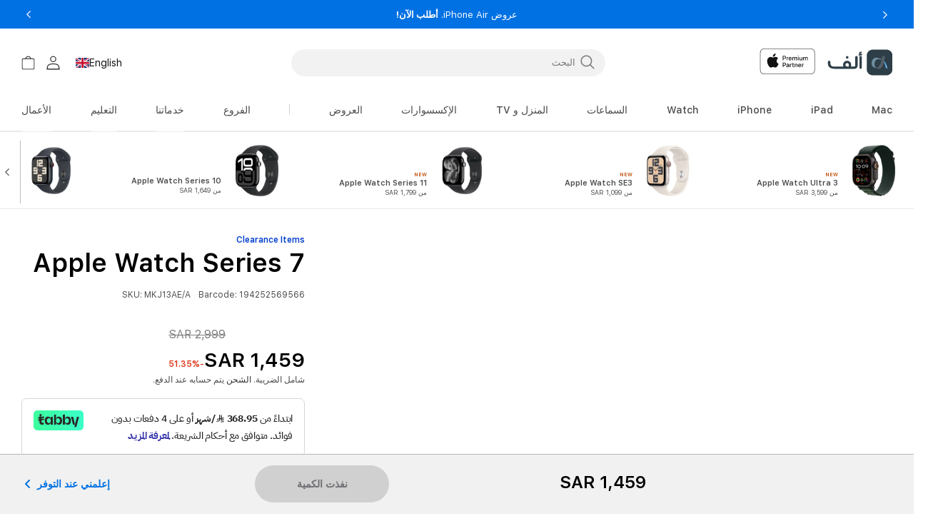

--- FILE ---
content_type: text/html; charset=utf-8
request_url: https://alephksa.com/ar/products/apple-watch-series-7-mkj13ae-a?section_id=sections--23281273667880__header
body_size: 16522
content:
<div id="shopify-section-sections--23281273667880__header" class="shopify-section shopify-section-group-header-group section-header"><link rel="stylesheet" href="//alephksa.com/cdn/shop/t/158/assets/component-list-menu.css?v=8373959345006033781702321689" media="print" onload="this.media='all'">
<link rel="stylesheet" href="//alephksa.com/cdn/shop/t/158/assets/component-search.css?v=5737020604610995071725791647" media="print" onload="this.media='all'">
<link rel="stylesheet" href="//alephksa.com/cdn/shop/t/158/assets/component-menu-drawer.css?v=28406740517719270741725791647" media="print" onload="this.media='all'">
<link rel="stylesheet" href="//alephksa.com/cdn/shop/t/158/assets/component-cart-notification.css?v=2521040576708018581748611573" media="print" onload="this.media='all'">
<link rel="stylesheet" href="//alephksa.com/cdn/shop/t/158/assets/component-cart-items.css?v=147709312160401190851746445115" media="print" onload="this.media='all'"><link rel="stylesheet" href="//alephksa.com/cdn/shop/t/158/assets/component-price.css?v=169614518315693059181725791656" media="print" onload="this.media='all'">
  <link rel="stylesheet" href="//alephksa.com/cdn/shop/t/158/assets/component-loading-overlay.css?v=58800470094666109841746445118" media="print" onload="this.media='all'"><noscript><link href="//alephksa.com/cdn/shop/t/158/assets/component-list-menu.css?v=8373959345006033781702321689" rel="stylesheet" type="text/css" media="all" /></noscript>
<noscript><link href="//alephksa.com/cdn/shop/t/158/assets/component-search.css?v=5737020604610995071725791647" rel="stylesheet" type="text/css" media="all" /></noscript>
<noscript><link href="//alephksa.com/cdn/shop/t/158/assets/component-menu-drawer.css?v=28406740517719270741725791647" rel="stylesheet" type="text/css" media="all" /></noscript>
<noscript><link href="//alephksa.com/cdn/shop/t/158/assets/component-cart-notification.css?v=2521040576708018581748611573" rel="stylesheet" type="text/css" media="all" /></noscript>
<noscript><link href="//alephksa.com/cdn/shop/t/158/assets/component-cart-items.css?v=147709312160401190851746445115" rel="stylesheet" type="text/css" media="all" /></noscript><link href="//alephksa.com/cdn/shop/t/158/assets/custom-style.css?v=124595754048477402701768211853" rel="stylesheet" type="text/css" media="all" /><style>
  header-drawer,
  .header-drawer-lazyload {
    justify-self: start;
    height:48px;
    width:48px;
    margin-left:0
  }@media screen and (min-width: 1024px) {
      header-drawer,
      .header-drawer-lazyload {
        display: none;
      }
    }@media only screen and (width:375px){
    input[type=search]::placeholder{
      color:rgba(18,18,18,.75);
      position:relative;
      width:51px;
      left:5px;
      top:2px;
      font-style:normal;
      font-weight:500;
      font-size:15px;
      line-height:15px;
      opacity:.75
    }
  }

  .menu-drawer-container {
    display: flex;
  }

  .list-menu {
    list-style: none;
    padding: 0;
    margin: 0;
  }

  .list-menu--inline {
    display: inline-flex;
    flex-wrap: wrap;
  }

  

  .list-menu__item {
    align-items: center;
    line-height: calc(1 + 0.3 / var(--font-body-scale));
  }

  .list-menu__item--link {
    text-decoration: none;
    padding-bottom: 1rem;
    padding-top: 1rem;
    line-height: calc(1 + 0.8 / var(--font-body-scale));
  }

  @media screen and (min-width: 750px) {
    .list-menu__item--link {
      padding-bottom: 0.5rem;
      padding-top: 0.5rem;
    }
  }

  .my-store-locator {
    display: none;
  }
</style><style data-shopify>.header {
    padding: 10px 3rem 10px 3rem;
  }

  .section-header {
    position: sticky; /* This is for fixing a Safari z-index issue. PR #2147 */
    margin-bottom: 0px;
  }

  @media screen and (min-width: 750px) {
    .section-header {
      margin-bottom: 0px;
    }
  }

  @media screen and (min-width: 990px) {
    .header {
      padding-top: 20px;
      padding-bottom: 20px;
    }
  }

  @media  screen and (min-width: 1024px) {
    .header-menu-wrapper {
      min-height: 140px;
    }
  }

  
  .menu-drawer__menu li {--color-foreground: #121212;color: #121212;}
  
  
  #right_menu_items {justify-content: space-between;list-style: none;display: contents;flex-direction: row;}
  #right_menu_items li a{color:#121212bf}
  #right_menu_mobile_items li a{color:#121212bf}
  .right_menu_divider { }
  #right_menu_items li:nth-child(2) {background: #fff;}
  #right_menu_items li:nth-child(3) {background: #ffffff;}
  #right_menu_items li:nth-child(4) {background: #ffffff;}
  #right_menu_items li:nth-child(5) {background: #ffffff;}
  #right_menu_items li:nth-child(6) {background: #ffffff;}
  #right_menu_items li:nth-child(7) {background: #ffffff;}
  #right_menu_mobile_items li:nth-child(1) {background: #fff;}
  #right_menu_mobile_items li:nth-child(2) {background: #ffffff;}
  #right_menu_mobile_items li:nth-child(3) {background: #ffffff;}
  #right_menu_mobile_items li:nth-child(4) {background: #ffffff;}
  #right_menu_mobile_items li:nth-child(5) {background: #ffffff;}
  #right_menu_mobile_items li:nth-child(6) {background: #ffffff;}
  
</style><script src="//alephksa.com/cdn/shop/t/158/assets/details-disclosure.js?v=135276307732699516261725791647" defer="defer"></script>
<script src="//alephksa.com/cdn/shop/t/158/assets/details-modal.js?v=25581673532751508451746445125" defer="defer"></script>
<script src="//alephksa.com/cdn/shop/t/158/assets/cart-notification.js?v=61737201475824521501748611573" defer="defer"></script>
<script src="//alephksa.com/cdn/shop/t/158/assets/search-form.js?v=35015649889156673281746445132" defer="defer"></script>

<svg xmlns="http://www.w3.org/2000/svg" class="hidden">
  <symbol id="icon-search" viewbox="0 0 18 19" fill="none">
    <path fill-rule="evenodd" clip-rule="evenodd" d="M11.03 11.68A5.784 5.784 0 112.85 3.5a5.784 5.784 0 018.18 8.18zm.26 1.12a6.78 6.78 0 11.72-.7l5.4 5.4a.5.5 0 11-.71.7l-5.41-5.4z" fill="currentColor"/>
  </symbol>

  <symbol id="icon-reset" class="icon icon-close"  fill="none" viewBox="0 0 18 18" stroke="currentColor">
    <circle r="8.5" cy="9" cx="9" stroke-opacity="0.2"/>
    <path d="M6.82972 6.82915L1.17193 1.17097" stroke-linecap="round" stroke-linejoin="round" transform="translate(5 5)"/>
    <path d="M1.22896 6.88502L6.77288 1.11523" stroke-linecap="round" stroke-linejoin="round" transform="translate(5 5)"/>
  </symbol>

  <symbol id="icon-close" class="icon icon-close" fill="none" viewBox="0 0 18 17">
    <path d="M.865 15.978a.5.5 0 00.707.707l7.433-7.431 7.579 7.282a.501.501 0 00.846-.37.5.5 0 00-.153-.351L9.712 8.546l7.417-7.416a.5.5 0 10-.707-.708L8.991 7.853 1.413.573a.5.5 0 10-.693.72l7.563 7.268-7.418 7.417z" fill="currentColor">
  </symbol>
</svg>

<sticky-header data-sticky-type="on-scroll-up" class="header-wrapper color-background-1 gradient header-wrapper--border-bottom header-menu-wrapper"><header class="header header--middle-left header--mobile-center page-width header--has-menu header--has-social header--has-account">


<header-drawer
    class="js-header-drawer"
    data-breakpoint="tablet"
  >
    <details id="Details-menu-drawer-container" class="menu-drawer-container">
      <summary
        class="header__icon header__icon--menu header__icon--summary link focus-inset"
        aria-label="قائمة"
      >
        <span>
          <svg
  xmlns="http://www.w3.org/2000/svg"
  aria-hidden="true"
  focusable="false"
  class="icon icon-hamburger"
  fill="none"
  viewBox="0 0 18 16"
>
  <path d="M1 .5a.5.5 0 100 1h15.71a.5.5 0 000-1H1zM.5 8a.5.5 0 01.5-.5h15.71a.5.5 0 010 1H1A.5.5 0 01.5 8zm0 7a.5.5 0 01.5-.5h15.71a.5.5 0 010 1H1a.5.5 0 01-.5-.5z" fill="currentColor">
</svg>

          <svg
  xmlns="http://www.w3.org/2000/svg"
  aria-hidden="true"
  focusable="false"
  class="icon icon-close"
  fill="none"
  viewBox="0 0 18 17"
>
  <path d="M.865 15.978a.5.5 0 00.707.707l7.433-7.431 7.579 7.282a.501.501 0 00.846-.37.5.5 0 00-.153-.351L9.712 8.546l7.417-7.416a.5.5 0 10-.707-.708L8.991 7.853 1.413.573a.5.5 0 10-.693.72l7.563 7.268-7.418 7.417z" fill="currentColor">
</svg>

        </span>
      </summary>
      
      <div
        id="menu-drawer"
        class="gradient menu-drawer motion-reduce color-background-1 menu-drawer--ar"
        tabindex="-1"
        style="background-color:#ffffff"
      >
        
        <div class="menu-drawer__inner-container">
          <div class="menu-drawer__navigation-container">
            <nav class="menu-drawer__navigation">
              <ul class="menu-drawer__menu list-menu" role="list">
                
                <li>
                  <div class="container_search mob_search_container"><predictive-search
                        class="search-modal__form"
                        data-loading-text="جار التحميل..."
                      ><form
                      class="nosubmit_form search search-modal__form mob_search"
                      action="/ar/search"
                      id="nosubmit_form"
                      method="get"
                      role="search"
                    ><input type="hidden" name="type" value="product">
                      <input
                        class="nosubmit"
                        id="Search-In-Modal"
                        type="search"
                        name="q"
                        value=""
                        placeholder="البحث"
                        aria-label="البحث"role="combobox"
                          aria-expanded="false"
                          aria-owns="predictive-search-results-list"
                          aria-controls="predictive-search-results-list"
                          aria-haspopup="listbox"
                          aria-autocomplete="list"
                          autocorrect="off"
                          autocomplete="off"
                          autocapitalize="off"
                          spellcheck="false">
                      <div class="btn_close_container">
                        <button
                          type="button"
                          class="btn_close"
                          id="btn_close"
                          aria-label="اغلاق"
                        >
                          <svg
                            class="icon icon-close"
                            aria-hidden="true"
                            focusable="false"
                            role="presentation"
                            width="16.61px"
                            height="16.61px"
                          >
                            <use href="#icon-close"/>
                          </svg>
                        </button>
                      </div>
                      <div
                        class="predictive-search predictive-search--header predictive_search_area"
                        tabindex="-1"
                        data-predictive-search
                      >
                        <div class="predictive-search__loading-state">
                          <svg
                            aria-hidden="true"
                            focusable="false"
                            role="presentation"
                            class="spinner"
                            viewBox="0 0 66 66"
                            xmlns="http://www.w3.org/2000/svg"
                          >
                            <circle class="path" fill="none" stroke-width="6" cx="33" cy="33" r="30"></circle>
                          </svg>
                        </div>
                      </div>
                      <span class="predictive-search-status visually-hidden" role="status" aria-hidden="true"></span>
                    </form></predictive-search></div>
                </li>
                
<li><details id="Details-menu-drawer-menu-item-1">
                        <summary class="menuDrawerCss menu-drawer__menu-item list-menu__item link link--text focus-inset  menu-drawer__menu-item--ar list-menu__item--ar ">
                          
                          
                            Mac
                          
                          
                          <svg class="icon-right icon-right--ar" width="6" height="11" viewBox="0 0 6 11" fill="none" xmlns="http://www.w3.org/2000/svg"><path fill-rule="evenodd" clip-rule="evenodd" d="M0.838357 10.3233L0 9.48493L4.32329 5.16164L0 0.838358L0.838357 0L6 5.16164L0.838357 10.3233Z" fill="#121212"/></svg>
                          <svg aria-hidden="true" focusable="false" class="icon icon-caret  icon-arrow--ar" viewBox="0 0 10 6">
  <path fill-rule="evenodd" clip-rule="evenodd" d="M9.354.646a.5.5 0 00-.708 0L5 4.293 1.354.646a.5.5 0 00-.708.708l4 4a.5.5 0 00.708 0l4-4a.5.5 0 000-.708z" fill="currentColor">
</svg>

                        </summary>
                        <div
                          id="link-Mac"
                          class="menu-drawer__submenu motion-reduce  menu-drawer__submenu--ar"
                          tabindex="-1"
                        >
                          <div
                            class="menu-drawer__inner-submenu"
                            style="background-color:#ffffff"
                          >
                            <button class="menu-drawer__close-button link link--text focus-inset" aria-expanded="true">
                              <svg class="icon-right icon-right--ar" width="6" height="11" viewBox="0 0 6 11" fill="none" xmlns="http://www.w3.org/2000/svg"><path fill-rule="evenodd" clip-rule="evenodd" d="M0.838357 10.3233L0 9.48493L4.32329 5.16164L0 0.838358L0.838357 0L6 5.16164L0.838357 10.3233Z" fill="#121212"/></svg>
                              
                              
                                Mac
                              
                              
                            </button>
                            <ul class="menu-drawer__menu list-menu" role="list" tabindex="-1"><li><a
                                      href="/ar/pages/view-all-mac"
                                      class="menuDrawerCss headerCss  menu-drawer__menu-item link link--text list-menu__item focus-inset  menu-drawer__menu-item--ar list-menu__item--ar "
                                      
                                    >
                                      جميع موديلات Mac
                                    </a></li><li><a
                                      href="/ar/collections/macbook-air"
                                      class="menuDrawerCss headerCss  menu-drawer__menu-item link link--text list-menu__item focus-inset  menu-drawer__menu-item--ar list-menu__item--ar "
                                      
                                    >
                                      MacBook Air
                                    </a></li><li><a
                                      href="/ar/collections/macbook-pro"
                                      class="menuDrawerCss headerCss  menu-drawer__menu-item link link--text list-menu__item focus-inset  menu-drawer__menu-item--ar list-menu__item--ar "
                                      
                                    >
                                      MacBook Pro
                                    </a></li><li><a
                                      href="/ar/collections/imac"
                                      class="menuDrawerCss headerCss  menu-drawer__menu-item link link--text list-menu__item focus-inset  menu-drawer__menu-item--ar list-menu__item--ar "
                                      
                                    >
                                      iMac
                                    </a></li><li><a
                                      href="/ar/collections/mac-mini"
                                      class="menuDrawerCss headerCss  menu-drawer__menu-item link link--text list-menu__item focus-inset  menu-drawer__menu-item--ar list-menu__item--ar "
                                      
                                    >
                                      Mac mini
                                    </a></li><li><a
                                      href="/ar/collections/mac-studio"
                                      class="menuDrawerCss headerCss  menu-drawer__menu-item link link--text list-menu__item focus-inset  menu-drawer__menu-item--ar list-menu__item--ar "
                                      
                                    >
                                      Mac Studio
                                    </a></li><li><a
                                      href="/ar/collections/studio-display"
                                      class="menuDrawerCss headerCss  menu-drawer__menu-item link link--text list-menu__item focus-inset  menu-drawer__menu-item--ar list-menu__item--ar "
                                      
                                    >
                                      Studio Display
                                    </a></li><li><a
                                      href="/ar/collections/mac-accessories"
                                      class="menuDrawerCss headerCss  menu-drawer__menu-item link link--text list-menu__item focus-inset  menu-drawer__menu-item--ar list-menu__item--ar "
                                      
                                    >
                                      إكسسوارات Mac
                                    </a></li><li><a
                                      href="/ar/pages/imac-m3-compare"
                                      class="menuDrawerCss headerCss  menu-drawer__menu-item link link--text list-menu__item focus-inset  menu-drawer__menu-item--ar list-menu__item--ar "
                                      
                                    >
                                      قارن موديلات Mac
                                    </a></li><li><a
                                      href="/ar/pages/apple-care-for-mac"
                                      class="menuDrawerCss headerCss  menu-drawer__menu-item link link--text list-menu__item focus-inset  menu-drawer__menu-item--ar list-menu__item--ar "
                                      
                                    >
                                      AppleCare+ لأجهزة Mac
                                    </a></li></ul>
                          </div>
                        </div>
                      </details></li><li><details id="Details-menu-drawer-menu-item-2">
                        <summary class="menuDrawerCss menu-drawer__menu-item list-menu__item link link--text focus-inset  menu-drawer__menu-item--ar list-menu__item--ar ">
                          
                          
                            iPad
                          
                          
                          <svg class="icon-right icon-right--ar" width="6" height="11" viewBox="0 0 6 11" fill="none" xmlns="http://www.w3.org/2000/svg"><path fill-rule="evenodd" clip-rule="evenodd" d="M0.838357 10.3233L0 9.48493L4.32329 5.16164L0 0.838358L0.838357 0L6 5.16164L0.838357 10.3233Z" fill="#121212"/></svg>
                          <svg aria-hidden="true" focusable="false" class="icon icon-caret  icon-arrow--ar" viewBox="0 0 10 6">
  <path fill-rule="evenodd" clip-rule="evenodd" d="M9.354.646a.5.5 0 00-.708 0L5 4.293 1.354.646a.5.5 0 00-.708.708l4 4a.5.5 0 00.708 0l4-4a.5.5 0 000-.708z" fill="currentColor">
</svg>

                        </summary>
                        <div
                          id="link-iPad"
                          class="menu-drawer__submenu motion-reduce  menu-drawer__submenu--ar"
                          tabindex="-1"
                        >
                          <div
                            class="menu-drawer__inner-submenu"
                            style="background-color:#ffffff"
                          >
                            <button class="menu-drawer__close-button link link--text focus-inset" aria-expanded="true">
                              <svg class="icon-right icon-right--ar" width="6" height="11" viewBox="0 0 6 11" fill="none" xmlns="http://www.w3.org/2000/svg"><path fill-rule="evenodd" clip-rule="evenodd" d="M0.838357 10.3233L0 9.48493L4.32329 5.16164L0 0.838358L0.838357 0L6 5.16164L0.838357 10.3233Z" fill="#121212"/></svg>
                              
                              
                                iPad
                              
                              
                            </button>
                            <ul class="menu-drawer__menu list-menu" role="list" tabindex="-1"><li><a
                                      href="/ar/pages/view-all-ipad"
                                      class="menuDrawerCss headerCss  menu-drawer__menu-item link link--text list-menu__item focus-inset  menu-drawer__menu-item--ar list-menu__item--ar "
                                      
                                    >
                                      جميع موديلات iPad
                                    </a></li><li><a
                                      href="/ar/collections/ipad-pro"
                                      class="menuDrawerCss headerCss  menu-drawer__menu-item link link--text list-menu__item focus-inset  menu-drawer__menu-item--ar list-menu__item--ar "
                                      
                                    >
                                      iPad Pro
                                    </a></li><li><a
                                      href="/ar/collections/ipad-air"
                                      class="menuDrawerCss headerCss  menu-drawer__menu-item link link--text list-menu__item focus-inset  menu-drawer__menu-item--ar list-menu__item--ar "
                                      
                                    >
                                      iPad Air
                                    </a></li><li><a
                                      href="/ar/collections/ipad"
                                      class="menuDrawerCss headerCss  menu-drawer__menu-item link link--text list-menu__item focus-inset  menu-drawer__menu-item--ar list-menu__item--ar "
                                      
                                    >
                                      iPad
                                    </a></li><li><a
                                      href="/ar/collections/ipad-mini"
                                      class="menuDrawerCss headerCss  menu-drawer__menu-item link link--text list-menu__item focus-inset  menu-drawer__menu-item--ar list-menu__item--ar "
                                      
                                    >
                                      iPad mini
                                    </a></li><li><a
                                      href="/ar/collections/ipad-accessories"
                                      class="menuDrawerCss headerCss  menu-drawer__menu-item link link--text list-menu__item focus-inset  menu-drawer__menu-item--ar list-menu__item--ar "
                                      
                                    >
                                      إكسسوارات iPad
                                    </a></li><li><a
                                      href="/ar/pages/ipad-compare"
                                      class="menuDrawerCss headerCss  menu-drawer__menu-item link link--text list-menu__item focus-inset  menu-drawer__menu-item--ar list-menu__item--ar "
                                      
                                    >
                                      قارن موديلات iPad
                                    </a></li><li><a
                                      href="/ar/pages/apple-care-for-ipad"
                                      class="menuDrawerCss headerCss  menu-drawer__menu-item link link--text list-menu__item focus-inset  menu-drawer__menu-item--ar list-menu__item--ar "
                                      
                                    >
                                      AppleCare+ لأجهزة iPad
                                    </a></li></ul>
                          </div>
                        </div>
                      </details></li><li><details id="Details-menu-drawer-menu-item-3">
                        <summary class="menuDrawerCss menu-drawer__menu-item list-menu__item link link--text focus-inset  menu-drawer__menu-item--ar list-menu__item--ar ">
                          
                          
                            iPhone
                          
                          
                          <svg class="icon-right icon-right--ar" width="6" height="11" viewBox="0 0 6 11" fill="none" xmlns="http://www.w3.org/2000/svg"><path fill-rule="evenodd" clip-rule="evenodd" d="M0.838357 10.3233L0 9.48493L4.32329 5.16164L0 0.838358L0.838357 0L6 5.16164L0.838357 10.3233Z" fill="#121212"/></svg>
                          <svg aria-hidden="true" focusable="false" class="icon icon-caret  icon-arrow--ar" viewBox="0 0 10 6">
  <path fill-rule="evenodd" clip-rule="evenodd" d="M9.354.646a.5.5 0 00-.708 0L5 4.293 1.354.646a.5.5 0 00-.708.708l4 4a.5.5 0 00.708 0l4-4a.5.5 0 000-.708z" fill="currentColor">
</svg>

                        </summary>
                        <div
                          id="link-iPhone"
                          class="menu-drawer__submenu motion-reduce  menu-drawer__submenu--ar"
                          tabindex="-1"
                        >
                          <div
                            class="menu-drawer__inner-submenu"
                            style="background-color:#ffffff"
                          >
                            <button class="menu-drawer__close-button link link--text focus-inset" aria-expanded="true">
                              <svg class="icon-right icon-right--ar" width="6" height="11" viewBox="0 0 6 11" fill="none" xmlns="http://www.w3.org/2000/svg"><path fill-rule="evenodd" clip-rule="evenodd" d="M0.838357 10.3233L0 9.48493L4.32329 5.16164L0 0.838358L0.838357 0L6 5.16164L0.838357 10.3233Z" fill="#121212"/></svg>
                              
                              
                                iPhone
                              
                              
                            </button>
                            <ul class="menu-drawer__menu list-menu" role="list" tabindex="-1"><li><a
                                      href="/ar/pages/view-all-iphone"
                                      class="menuDrawerCss headerCss  menu-drawer__menu-item link link--text list-menu__item focus-inset  menu-drawer__menu-item--ar list-menu__item--ar "
                                      
                                    >
                                      جميع موديلات iPhone
                                    </a></li><li><a
                                      href="/ar/collections/iphone-17-pro"
                                      class="menuDrawerCss headerCss  menu-drawer__menu-item link link--text list-menu__item focus-inset  menu-drawer__menu-item--ar list-menu__item--ar "
                                      
                                    >
                                      iPhone 17 Pro
                                    </a></li><li><a
                                      href="/ar/collections/iphone-17"
                                      class="menuDrawerCss headerCss  menu-drawer__menu-item link link--text list-menu__item focus-inset  menu-drawer__menu-item--ar list-menu__item--ar "
                                      
                                    >
                                      iPhone 17
                                    </a></li><li><a
                                      href="/ar/collections/iphone-air"
                                      class="menuDrawerCss headerCss  menu-drawer__menu-item link link--text list-menu__item focus-inset  menu-drawer__menu-item--ar list-menu__item--ar "
                                      
                                    >
                                      iPhone Air
                                    </a></li><li><a
                                      href="/ar/collections/iphone-16"
                                      class="menuDrawerCss headerCss  menu-drawer__menu-item link link--text list-menu__item focus-inset  menu-drawer__menu-item--ar list-menu__item--ar "
                                      
                                    >
                                      iPhone 16
                                    </a></li><li><a
                                      href="/ar/collections/iphone-16e"
                                      class="menuDrawerCss headerCss  menu-drawer__menu-item link link--text list-menu__item focus-inset  menu-drawer__menu-item--ar list-menu__item--ar "
                                      
                                    >
                                      iPhone 16e
                                    </a></li><li><a
                                      href="/ar/collections/iphone-15-pro"
                                      class="menuDrawerCss headerCss  menu-drawer__menu-item link link--text list-menu__item focus-inset  menu-drawer__menu-item--ar list-menu__item--ar "
                                      
                                    >
                                      iPhone 15 Pro
                                    </a></li><li><a
                                      href="/ar/collections/iphone-15"
                                      class="menuDrawerCss headerCss  menu-drawer__menu-item link link--text list-menu__item focus-inset  menu-drawer__menu-item--ar list-menu__item--ar "
                                      
                                    >
                                      iPhone 15
                                    </a></li><li><a
                                      href="/ar/collections/iphone-14"
                                      class="menuDrawerCss headerCss  menu-drawer__menu-item link link--text list-menu__item focus-inset  menu-drawer__menu-item--ar list-menu__item--ar "
                                      
                                    >
                                      iPhone 14
                                    </a></li><li><a
                                      href="/ar/collections/iphone-accessories"
                                      class="menuDrawerCss headerCss  menu-drawer__menu-item link link--text list-menu__item focus-inset  menu-drawer__menu-item--ar list-menu__item--ar "
                                      
                                    >
                                      إكسسوارات iPhone
                                    </a></li><li><a
                                      href="/ar/pages/apple-care-for-iphone"
                                      class="menuDrawerCss headerCss  menu-drawer__menu-item link link--text list-menu__item focus-inset  menu-drawer__menu-item--ar list-menu__item--ar "
                                      
                                    >
                                      AppleCare+ لأجهزة iPhone
                                    </a></li><li><a
                                      href="/ar/pages/iphone-17-pro-upgraders"
                                      class="menuDrawerCss headerCss  menu-drawer__menu-item link link--text list-menu__item focus-inset  menu-drawer__menu-item--ar list-menu__item--ar "
                                      
                                    >
                                      حان وقت الترقية
                                    </a></li><li><a
                                      href="/ar/pages/iphone-privacy"
                                      class="menuDrawerCss headerCss  menu-drawer__menu-item link link--text list-menu__item focus-inset  menu-drawer__menu-item--ar list-menu__item--ar "
                                      
                                    >
                                      iPhone Privacy
                                    </a></li><li><a
                                      href="/ar/pages/iphone-compare"
                                      class="menuDrawerCss headerCss  menu-drawer__menu-item link link--text list-menu__item focus-inset  menu-drawer__menu-item--ar list-menu__item--ar "
                                      
                                    >
                                      قارن موديلات iPhone
                                    </a></li></ul>
                          </div>
                        </div>
                      </details></li><li><details id="Details-menu-drawer-menu-item-4">
                        <summary class="menuDrawerCss menu-drawer__menu-item list-menu__item link link--text focus-inset  menu-drawer__menu-item--ar list-menu__item--ar ">
                          
                          
                            Watch
                          
                          
                          <svg class="icon-right icon-right--ar" width="6" height="11" viewBox="0 0 6 11" fill="none" xmlns="http://www.w3.org/2000/svg"><path fill-rule="evenodd" clip-rule="evenodd" d="M0.838357 10.3233L0 9.48493L4.32329 5.16164L0 0.838358L0.838357 0L6 5.16164L0.838357 10.3233Z" fill="#121212"/></svg>
                          <svg aria-hidden="true" focusable="false" class="icon icon-caret  icon-arrow--ar" viewBox="0 0 10 6">
  <path fill-rule="evenodd" clip-rule="evenodd" d="M9.354.646a.5.5 0 00-.708 0L5 4.293 1.354.646a.5.5 0 00-.708.708l4 4a.5.5 0 00.708 0l4-4a.5.5 0 000-.708z" fill="currentColor">
</svg>

                        </summary>
                        <div
                          id="link-Watch"
                          class="menu-drawer__submenu motion-reduce  menu-drawer__submenu--ar"
                          tabindex="-1"
                        >
                          <div
                            class="menu-drawer__inner-submenu"
                            style="background-color:#ffffff"
                          >
                            <button class="menu-drawer__close-button link link--text focus-inset" aria-expanded="true">
                              <svg class="icon-right icon-right--ar" width="6" height="11" viewBox="0 0 6 11" fill="none" xmlns="http://www.w3.org/2000/svg"><path fill-rule="evenodd" clip-rule="evenodd" d="M0.838357 10.3233L0 9.48493L4.32329 5.16164L0 0.838358L0.838357 0L6 5.16164L0.838357 10.3233Z" fill="#121212"/></svg>
                              
                              
                                Watch
                              
                              
                            </button>
                            <ul class="menu-drawer__menu list-menu" role="list" tabindex="-1"><li><a
                                      href="/ar/pages/view-all-watch"
                                      class="menuDrawerCss headerCss  menu-drawer__menu-item link link--text list-menu__item focus-inset  menu-drawer__menu-item--ar list-menu__item--ar "
                                      
                                    >
                                      جميع موديلات Apple Watch
                                    </a></li><li><a
                                      href="/ar/collections/apple-watch-ultra-2"
                                      class="menuDrawerCss headerCss  menu-drawer__menu-item link link--text list-menu__item focus-inset  menu-drawer__menu-item--ar list-menu__item--ar "
                                      
                                    >
                                      Apple Watch Ultra 3
                                    </a></li><li><a
                                      href="/ar/collections/apple-watch-series-11"
                                      class="menuDrawerCss headerCss  menu-drawer__menu-item link link--text list-menu__item focus-inset  menu-drawer__menu-item--ar list-menu__item--ar "
                                      
                                    >
                                      Apple Watch Series 11
                                    </a></li><li><a
                                      href="/ar/collections/apple-watch-series-10"
                                      class="menuDrawerCss headerCss  menu-drawer__menu-item link link--text list-menu__item focus-inset  menu-drawer__menu-item--ar list-menu__item--ar "
                                      
                                    >
                                      Apple Watch Series 10
                                    </a></li><li><a
                                      href="/ar/collections/apple-watch-series-9"
                                      class="menuDrawerCss headerCss  menu-drawer__menu-item link link--text list-menu__item focus-inset  menu-drawer__menu-item--ar list-menu__item--ar "
                                      
                                    >
                                      Apple Watch Series 9 
                                    </a></li><li><a
                                      href="/ar/collections/apple-watch-se-2nd-generation"
                                      class="menuDrawerCss headerCss  menu-drawer__menu-item link link--text list-menu__item focus-inset  menu-drawer__menu-item--ar list-menu__item--ar "
                                      
                                    >
                                      Apple Watch SE
                                    </a></li><li><a
                                      href="/ar/collections/apple-watch-series-8"
                                      class="menuDrawerCss headerCss  menu-drawer__menu-item link link--text list-menu__item focus-inset  menu-drawer__menu-item--ar list-menu__item--ar "
                                      
                                    >
                                      Apple Watch Series 8
                                    </a></li><li><a
                                      href="/ar/collections/apple-watch-series-7"
                                      class="menuDrawerCss headerCss  menu-drawer__menu-item link link--text list-menu__item focus-inset  menu-drawer__menu-item--ar list-menu__item--ar "
                                      
                                    >
                                      Apple Watch Series 7
                                    </a></li><li><a
                                      href="/ar/collections/apple-watch-series-12"
                                      class="menuDrawerCss headerCss  menu-drawer__menu-item link link--text list-menu__item focus-inset  menu-drawer__menu-item--ar list-menu__item--ar "
                                      
                                    >
                                      Apple Watch Series 6 
                                    </a></li><li><a
                                      href="/ar/collections/apple-watch-accessories"
                                      class="menuDrawerCss headerCss  menu-drawer__menu-item link link--text list-menu__item focus-inset  menu-drawer__menu-item--ar list-menu__item--ar "
                                      
                                    >
                                      إكسسوارات Apple Watch
                                    </a></li><li><a
                                      href="/ar/pages/watch-compare"
                                      class="menuDrawerCss headerCss  menu-drawer__menu-item link link--text list-menu__item focus-inset  menu-drawer__menu-item--ar list-menu__item--ar "
                                      
                                    >
                                      قارن موديلات Apple Watch
                                    </a></li><li><a
                                      href="/ar/pages/apple-care-for-apple-watch"
                                      class="menuDrawerCss headerCss  menu-drawer__menu-item link link--text list-menu__item focus-inset  menu-drawer__menu-item--ar list-menu__item--ar "
                                      
                                    >
                                      AppleCare+ لـ Apple Watch
                                    </a></li></ul>
                          </div>
                        </div>
                      </details></li><li><details id="Details-menu-drawer-menu-item-5">
                        <summary class="menuDrawerCss menu-drawer__menu-item list-menu__item link link--text focus-inset  menu-drawer__menu-item--ar list-menu__item--ar ">
                          
                          
                            السماعات 
                          
                          
                          <svg class="icon-right icon-right--ar" width="6" height="11" viewBox="0 0 6 11" fill="none" xmlns="http://www.w3.org/2000/svg"><path fill-rule="evenodd" clip-rule="evenodd" d="M0.838357 10.3233L0 9.48493L4.32329 5.16164L0 0.838358L0.838357 0L6 5.16164L0.838357 10.3233Z" fill="#121212"/></svg>
                          <svg aria-hidden="true" focusable="false" class="icon icon-caret  icon-arrow--ar" viewBox="0 0 10 6">
  <path fill-rule="evenodd" clip-rule="evenodd" d="M9.354.646a.5.5 0 00-.708 0L5 4.293 1.354.646a.5.5 0 00-.708.708l4 4a.5.5 0 00.708 0l4-4a.5.5 0 000-.708z" fill="currentColor">
</svg>

                        </summary>
                        <div
                          id="link-السماعات "
                          class="menu-drawer__submenu motion-reduce  menu-drawer__submenu--ar"
                          tabindex="-1"
                        >
                          <div
                            class="menu-drawer__inner-submenu"
                            style="background-color:#ffffff"
                          >
                            <button class="menu-drawer__close-button link link--text focus-inset" aria-expanded="true">
                              <svg class="icon-right icon-right--ar" width="6" height="11" viewBox="0 0 6 11" fill="none" xmlns="http://www.w3.org/2000/svg"><path fill-rule="evenodd" clip-rule="evenodd" d="M0.838357 10.3233L0 9.48493L4.32329 5.16164L0 0.838358L0.838357 0L6 5.16164L0.838357 10.3233Z" fill="#121212"/></svg>
                              
                              
                                السماعات 
                              
                              
                            </button>
                            <ul class="menu-drawer__menu list-menu" role="list" tabindex="-1"><li><a
                                      href="/ar/pages/view-all-airpods"
                                      class="menuDrawerCss headerCss  menu-drawer__menu-item link link--text list-menu__item focus-inset  menu-drawer__menu-item--ar list-menu__item--ar "
                                      
                                    >
                                      جميع موديلات السماعات
                                    </a></li><li><a
                                      href="/ar/collections/airpods-pro"
                                      class="menuDrawerCss headerCss  menu-drawer__menu-item link link--text list-menu__item focus-inset  menu-drawer__menu-item--ar list-menu__item--ar "
                                      
                                    >
                                      AirPods Pro
                                    </a></li><li><a
                                      href="/ar/collections/airpods"
                                      class="menuDrawerCss headerCss  menu-drawer__menu-item link link--text list-menu__item focus-inset  menu-drawer__menu-item--ar list-menu__item--ar "
                                      
                                    >
                                      AirPods
                                    </a></li><li><a
                                      href="/ar/collections/airpods-max"
                                      class="menuDrawerCss headerCss  menu-drawer__menu-item link link--text list-menu__item focus-inset  menu-drawer__menu-item--ar list-menu__item--ar "
                                      
                                    >
                                      AirPods Max
                                    </a></li><li><a
                                      href="/ar/collections/music-accessories"
                                      class="menuDrawerCss headerCss  menu-drawer__menu-item link link--text list-menu__item focus-inset  menu-drawer__menu-item--ar list-menu__item--ar "
                                      
                                    >
                                      إكسسوارات الموسيقى
                                    </a></li><li><a
                                      href="/ar/pages/airpods-compare"
                                      class="menuDrawerCss headerCss  menu-drawer__menu-item link link--text list-menu__item focus-inset  menu-drawer__menu-item--ar list-menu__item--ar "
                                      
                                    >
                                       قارن جميع موديلات AirPods
                                    </a></li><li><a
                                      href="/ar/pages/apple-care-for-headphones"
                                      class="menuDrawerCss headerCss  menu-drawer__menu-item link link--text list-menu__item focus-inset  menu-drawer__menu-item--ar list-menu__item--ar "
                                      
                                    >
                                      AppleCare+ لسماعات الرأس
                                    </a></li></ul>
                          </div>
                        </div>
                      </details></li><li><details id="Details-menu-drawer-menu-item-6">
                        <summary class="menuDrawerCss menu-drawer__menu-item list-menu__item link link--text focus-inset  menu-drawer__menu-item--ar list-menu__item--ar ">
                          
                          
                            المنزل و  TV
                          
                          
                          <svg class="icon-right icon-right--ar" width="6" height="11" viewBox="0 0 6 11" fill="none" xmlns="http://www.w3.org/2000/svg"><path fill-rule="evenodd" clip-rule="evenodd" d="M0.838357 10.3233L0 9.48493L4.32329 5.16164L0 0.838358L0.838357 0L6 5.16164L0.838357 10.3233Z" fill="#121212"/></svg>
                          <svg aria-hidden="true" focusable="false" class="icon icon-caret  icon-arrow--ar" viewBox="0 0 10 6">
  <path fill-rule="evenodd" clip-rule="evenodd" d="M9.354.646a.5.5 0 00-.708 0L5 4.293 1.354.646a.5.5 0 00-.708.708l4 4a.5.5 0 00.708 0l4-4a.5.5 0 000-.708z" fill="currentColor">
</svg>

                        </summary>
                        <div
                          id="link-المنزل و  TV"
                          class="menu-drawer__submenu motion-reduce  menu-drawer__submenu--ar"
                          tabindex="-1"
                        >
                          <div
                            class="menu-drawer__inner-submenu"
                            style="background-color:#ffffff"
                          >
                            <button class="menu-drawer__close-button link link--text focus-inset" aria-expanded="true">
                              <svg class="icon-right icon-right--ar" width="6" height="11" viewBox="0 0 6 11" fill="none" xmlns="http://www.w3.org/2000/svg"><path fill-rule="evenodd" clip-rule="evenodd" d="M0.838357 10.3233L0 9.48493L4.32329 5.16164L0 0.838358L0.838357 0L6 5.16164L0.838357 10.3233Z" fill="#121212"/></svg>
                              
                              
                                المنزل و  TV
                              
                              
                            </button>
                            <ul class="menu-drawer__menu list-menu" role="list" tabindex="-1"><li><a
                                      href="/ar/pages/view-all-tv-home"
                                      class="menuDrawerCss headerCss  menu-drawer__menu-item link link--text list-menu__item focus-inset  menu-drawer__menu-item--ar list-menu__item--ar "
                                      
                                    >
                                      جميع موديلات المنزل و TV
                                    </a></li><li><a
                                      href="/ar/collections/apple-tv-4k"
                                      class="menuDrawerCss headerCss  menu-drawer__menu-item link link--text list-menu__item focus-inset  menu-drawer__menu-item--ar list-menu__item--ar "
                                      
                                    >
                                      Apple TV 4k
                                    </a></li><li><a
                                      href="/ar/collections/tv-home-accessories"
                                      class="menuDrawerCss headerCss  menu-drawer__menu-item link link--text list-menu__item focus-inset  menu-drawer__menu-item--ar list-menu__item--ar "
                                      
                                    >
                                      إكسسوارات Apple TV 
                                    </a></li></ul>
                          </div>
                        </div>
                      </details></li><li><details id="Details-menu-drawer-menu-item-7">
                        <summary class="menuDrawerCss menu-drawer__menu-item list-menu__item link link--text focus-inset  menu-drawer__menu-item--ar list-menu__item--ar ">
                          
                          
                            الإكسسوارات
                          
                          
                          <svg class="icon-right icon-right--ar" width="6" height="11" viewBox="0 0 6 11" fill="none" xmlns="http://www.w3.org/2000/svg"><path fill-rule="evenodd" clip-rule="evenodd" d="M0.838357 10.3233L0 9.48493L4.32329 5.16164L0 0.838358L0.838357 0L6 5.16164L0.838357 10.3233Z" fill="#121212"/></svg>
                          <svg aria-hidden="true" focusable="false" class="icon icon-caret  icon-arrow--ar" viewBox="0 0 10 6">
  <path fill-rule="evenodd" clip-rule="evenodd" d="M9.354.646a.5.5 0 00-.708 0L5 4.293 1.354.646a.5.5 0 00-.708.708l4 4a.5.5 0 00.708 0l4-4a.5.5 0 000-.708z" fill="currentColor">
</svg>

                        </summary>
                        <div
                          id="link-الإكسسوارات"
                          class="menu-drawer__submenu motion-reduce  menu-drawer__submenu--ar"
                          tabindex="-1"
                        >
                          <div
                            class="menu-drawer__inner-submenu"
                            style="background-color:#ffffff"
                          >
                            <button class="menu-drawer__close-button link link--text focus-inset" aria-expanded="true">
                              <svg class="icon-right icon-right--ar" width="6" height="11" viewBox="0 0 6 11" fill="none" xmlns="http://www.w3.org/2000/svg"><path fill-rule="evenodd" clip-rule="evenodd" d="M0.838357 10.3233L0 9.48493L4.32329 5.16164L0 0.838358L0.838357 0L6 5.16164L0.838357 10.3233Z" fill="#121212"/></svg>
                              
                              
                                الإكسسوارات
                              
                              
                            </button>
                            <ul class="menu-drawer__menu list-menu" role="list" tabindex="-1"><li><a
                                      href="/ar/pages/view-all-accessories"
                                      class="menuDrawerCss headerCss  menu-drawer__menu-item link link--text list-menu__item focus-inset  menu-drawer__menu-item--ar list-menu__item--ar "
                                      
                                    >
                                      جميع الإكسسوارات
                                    </a></li><li><a
                                      href="/ar/collections/mac-accessories"
                                      class="menuDrawerCss headerCss  menu-drawer__menu-item link link--text list-menu__item focus-inset  menu-drawer__menu-item--ar list-menu__item--ar "
                                      
                                    >
                                      إكسسوارات Mac
                                    </a></li><li><a
                                      href="/ar/collections/ipad-accessories"
                                      class="menuDrawerCss headerCss  menu-drawer__menu-item link link--text list-menu__item focus-inset  menu-drawer__menu-item--ar list-menu__item--ar "
                                      
                                    >
                                      إكسسوارات iPad
                                    </a></li><li><a
                                      href="/ar/collections/iphone-accessories"
                                      class="menuDrawerCss headerCss  menu-drawer__menu-item link link--text list-menu__item focus-inset  menu-drawer__menu-item--ar list-menu__item--ar "
                                      
                                    >
                                      إكسسوارات iPhone
                                    </a></li><li><a
                                      href="/ar/collections/apple-watch-accessories"
                                      class="menuDrawerCss headerCss  menu-drawer__menu-item link link--text list-menu__item focus-inset  menu-drawer__menu-item--ar list-menu__item--ar "
                                      
                                    >
                                      إكسسوارات Apple Watch
                                    </a></li><li><a
                                      href="/ar/collections/tv-home-accessories"
                                      class="menuDrawerCss headerCss  menu-drawer__menu-item link link--text list-menu__item focus-inset  menu-drawer__menu-item--ar list-menu__item--ar "
                                      
                                    >
                                      إكسسوارات Apple TV
                                    </a></li><li><a
                                      href="/ar/collections/airtag-accessories"
                                      class="menuDrawerCss headerCss  menu-drawer__menu-item link link--text list-menu__item focus-inset  menu-drawer__menu-item--ar list-menu__item--ar "
                                      
                                    >
                                      إكسسوارات AirTag
                                    </a></li><li><a
                                      href="/ar/collections/power-cables"
                                      class="menuDrawerCss headerCss  menu-drawer__menu-item link link--text list-menu__item focus-inset  menu-drawer__menu-item--ar list-menu__item--ar "
                                      
                                    >
                                      الكوابل والشواحن
                                    </a></li><li><a
                                      href="/ar/collections/beats"
                                      class="menuDrawerCss headerCss  menu-drawer__menu-item link link--text list-menu__item focus-inset  menu-drawer__menu-item--ar list-menu__item--ar "
                                      
                                    >
                                      Beats
                                    </a></li></ul>
                          </div>
                        </div>
                      </details></li><li><details id="Details-menu-drawer-menu-item-8">
                        <summary class="menuDrawerCss menu-drawer__menu-item list-menu__item link link--text focus-inset  menu-drawer__menu-item--ar list-menu__item--ar ">
                          
                          
                            العروض
                          
                          
                          <svg class="icon-right icon-right--ar" width="6" height="11" viewBox="0 0 6 11" fill="none" xmlns="http://www.w3.org/2000/svg"><path fill-rule="evenodd" clip-rule="evenodd" d="M0.838357 10.3233L0 9.48493L4.32329 5.16164L0 0.838358L0.838357 0L6 5.16164L0.838357 10.3233Z" fill="#121212"/></svg>
                          <svg aria-hidden="true" focusable="false" class="icon icon-caret  icon-arrow--ar" viewBox="0 0 10 6">
  <path fill-rule="evenodd" clip-rule="evenodd" d="M9.354.646a.5.5 0 00-.708 0L5 4.293 1.354.646a.5.5 0 00-.708.708l4 4a.5.5 0 00.708 0l4-4a.5.5 0 000-.708z" fill="currentColor">
</svg>

                        </summary>
                        <div
                          id="link-العروض"
                          class="menu-drawer__submenu motion-reduce  menu-drawer__submenu--ar"
                          tabindex="-1"
                        >
                          <div
                            class="menu-drawer__inner-submenu"
                            style="background-color:#ffffff"
                          >
                            <button class="menu-drawer__close-button link link--text focus-inset" aria-expanded="true">
                              <svg class="icon-right icon-right--ar" width="6" height="11" viewBox="0 0 6 11" fill="none" xmlns="http://www.w3.org/2000/svg"><path fill-rule="evenodd" clip-rule="evenodd" d="M0.838357 10.3233L0 9.48493L4.32329 5.16164L0 0.838358L0.838357 0L6 5.16164L0.838357 10.3233Z" fill="#121212"/></svg>
                              
                              
                                العروض
                              
                              
                            </button>
                            <ul class="menu-drawer__menu list-menu" role="list" tabindex="-1"><li><a
                                      href="/ar/collections/end-of-season-sale"
                                      class="menuDrawerCss headerCss  menu-drawer__menu-item link link--text list-menu__item focus-inset  menu-drawer__menu-item--ar list-menu__item--ar "
                                      
                                    >
                                      تخفيضات نهاية الموسم
                                    </a></li><li><a
                                      href="/ar/collections/sale"
                                      class="menuDrawerCss headerCss  menu-drawer__menu-item link link--text list-menu__item focus-inset  menu-drawer__menu-item--ar list-menu__item--ar "
                                      
                                    >
                                      العروض 
                                    </a></li><li><a
                                      href="/ar/collections/iphone-offers"
                                      class="menuDrawerCss headerCss  menu-drawer__menu-item link link--text list-menu__item focus-inset  menu-drawer__menu-item--ar list-menu__item--ar "
                                      
                                    >
                                      عروض iPhone
                                    </a></li><li><a
                                      href="/ar/collections/ipad-offers"
                                      class="menuDrawerCss headerCss  menu-drawer__menu-item link link--text list-menu__item focus-inset  menu-drawer__menu-item--ar list-menu__item--ar "
                                      
                                    >
                                      عروض iPad
                                    </a></li><li><a
                                      href="/ar/collections/mac-offers"
                                      class="menuDrawerCss headerCss  menu-drawer__menu-item link link--text list-menu__item focus-inset  menu-drawer__menu-item--ar list-menu__item--ar "
                                      
                                    >
                                      عروض Mac
                                    </a></li><li><a
                                      href="/ar/collections/watch-offers"
                                      class="menuDrawerCss headerCss  menu-drawer__menu-item link link--text list-menu__item focus-inset  menu-drawer__menu-item--ar list-menu__item--ar "
                                      
                                    >
                                      عروض Apple Watch
                                    </a></li><li><a
                                      href="/ar/collections/accessories-offers"
                                      class="menuDrawerCss headerCss  menu-drawer__menu-item link link--text list-menu__item focus-inset  menu-drawer__menu-item--ar list-menu__item--ar "
                                      
                                    >
                                      عروض الإكسسوارات 
                                    </a></li></ul>
                          </div>
                        </div>
                      </details></li></ul>
              
              
                <ul id="right_menu_mobile_items" class="menu-drawer__menu list-menu" role="list"><li><a
                          href="/ar/pages/store-locator"
                          class="menuDrawerCss headerCss  menu-drawer__menu-item list-menu__item link link--text focus-inset menu-drawer__menu-item--ar list-menu__item--ar"
                          
                        >
                          الفروع
                        </a></li><li><details id="Details-menu-drawer-menu-item-2">
                          <summary class="menuDrawerCss menu-drawer__menu-item list-menu__item link link--text focus-inset menu-drawer__menu-item--ar list-menu__item--ar">
                            خدماتنا
                            <svg class="icon-right icon-right--ar" width="6" height="11" viewBox="0 0 6 11" fill="none" xmlns="http://www.w3.org/2000/svg"><path fill-rule="evenodd" clip-rule="evenodd" d="M0.838357 10.3233L0 9.48493L4.32329 5.16164L0 0.838358L0.838357 0L6 5.16164L0.838357 10.3233Z" fill="#121212"/></svg>
                            <svg aria-hidden="true" focusable="false" class="icon icon-caret  icon-arrow--ar" viewBox="0 0 10 6">
  <path fill-rule="evenodd" clip-rule="evenodd" d="M9.354.646a.5.5 0 00-.708 0L5 4.293 1.354.646a.5.5 0 00-.708.708l4 4a.5.5 0 00.708 0l4-4a.5.5 0 000-.708z" fill="currentColor">
</svg>

                          </summary>
                          <div
                            id="link-خدماتنا"
                            class="menu-drawer__submenu motion-reduce  menu-drawer__submenu--ar"
                            tabindex="-1"
                          >
                            <div class="menu-drawer__inner-submenu">
                              <button
                                class="menu-drawer__close-button link link--text focus-inset"
                                aria-expanded="true"
                              >
                                <svg class="icon-right icon-right--ar" width="6" height="11" viewBox="0 0 6 11" fill="none" xmlns="http://www.w3.org/2000/svg"><path fill-rule="evenodd" clip-rule="evenodd" d="M0.838357 10.3233L0 9.48493L4.32329 5.16164L0 0.838358L0.838357 0L6 5.16164L0.838357 10.3233Z" fill="#121212"/></svg>
                                خدماتنا
                              </button>
                              <ul class="menu-drawer__menu list-menu" role="list" tabindex="-1"><li><a
                                        href="/ar/pages/apple-specialist"
                                        class="menuDrawerCss headerCss  menu-drawer__menu-item link link--text list-menu__item focus-inset  menu-drawer__menu-item--ar list-menu__item--ar"
                                        
                                      >
                                        خبراء Apple
                                      </a></li><li><a
                                        href="/ar/pages/support"
                                        class="menuDrawerCss headerCss  menu-drawer__menu-item link link--text list-menu__item focus-inset  menu-drawer__menu-item--ar list-menu__item--ar"
                                        
                                      >
                                        مركز الخدمة
                                      </a></li><li><a
                                        href="/ar/pages/apple-care"
                                        class="menuDrawerCss headerCss  menu-drawer__menu-item link link--text list-menu__item focus-inset  menu-drawer__menu-item--ar list-menu__item--ar"
                                        
                                      >
                                        AppleCare+
                                      </a></li><li><a
                                        href="/ar/pages/trade-in"
                                        class="menuDrawerCss headerCss  menu-drawer__menu-item link link--text list-menu__item focus-inset  menu-drawer__menu-item--ar list-menu__item--ar"
                                        
                                      >
                                        استبدال الأجهزة
                                      </a></li><li><a
                                        href="/ar/pages/tabby"
                                        class="menuDrawerCss headerCss  menu-drawer__menu-item link link--text list-menu__item focus-inset  menu-drawer__menu-item--ar list-menu__item--ar"
                                        
                                      >
                                        تابي
                                      </a></li></ul>
                            </div>
                          </div>
                        </details></li><li><a
                          href="/ar/pages/education-base"
                          class="menuDrawerCss headerCss  menu-drawer__menu-item list-menu__item link link--text focus-inset menu-drawer__menu-item--ar list-menu__item--ar"
                          
                        >
                          التعليم
                        </a></li><li><a
                          href="/ar/pages/business-purchase"
                          class="menuDrawerCss headerCss  menu-drawer__menu-item list-menu__item link link--text focus-inset menu-drawer__menu-item--ar list-menu__item--ar"
                          
                        >
                          الأعمال
                        </a></li></ul>
              
              
              
              
              <div class="menu-drawer__utility-links menu-drawer__utility-localization"><div class="menu-drawer__localization header-localization">
<noscript><form method="post" action="/ar/localization" id="HeaderLanguageMobileFormNoScriptDrawer" accept-charset="UTF-8" class="localization-form" enctype="multipart/form-data"><input type="hidden" name="form_type" value="localization" /><input type="hidden" name="utf8" value="✓" /><input type="hidden" name="_method" value="put" /><input type="hidden" name="return_to" value="/ar/products/apple-watch-series-7-mkj13ae-a?section_id=sections--23281273667880__header" /><div class="localization-form__select">
                            <h2 class="visually-hidden" id="HeaderLanguageMobileLabelNoScriptDrawer">
                              لغة
                            </h2>
                            <select
                              class="localization-selector link"
                              name="locale_code"
                              aria-labelledby="HeaderLanguageMobileLabelNoScriptDrawer"
                            ><option
                                  value="en"
                                  lang="en"
                                >
                                  English
                                </option><option
                                  value="ar"
                                  lang="ar"
                                    selected
                                  
                                >
                                  العربية
                                </option></select>
                            <svg aria-hidden="true" focusable="false" class="icon icon-caret  icon-arrow--ar" viewBox="0 0 10 6">
  <path fill-rule="evenodd" clip-rule="evenodd" d="M9.354.646a.5.5 0 00-.708 0L5 4.293 1.354.646a.5.5 0 00-.708.708l4 4a.5.5 0 00.708 0l4-4a.5.5 0 000-.708z" fill="currentColor">
</svg>

                          </div>
                          <button class="button button--tertiary">تحديث اللغة</button></form></noscript>

                      



<c-localization-button-mobile class="c-localization-button c-localization-button--mobile">
    <div class="c-localization-button__list">
        

        <span
          class="c-localization-button__label c-localization-button__label--rtl"
        >
          
            <svg xmlns="http://www.w3.org/2000/svg" id="flag-icon-css-gb" viewBox="0 0 640 480">
  <path fill="#012169" d="M0 0h640v480H0z"/> <path fill="#FFF" d="M75 0l244 181L562 0h78v62L400 241l240 178v61h-80L320 301 81 480H0v-60l239-178L0 64V0h75z"/> <path fill="#C8102E" d="M424 281l216 159v40L369 281h55zm-184 20l6 35L54 480H0l240-179zM640 0v3L391 191l2-44L590 0h50zM0 0l239 176h-60L0 42V0z"/> <path fill="#FFF" d="M241 0v480h160V0H241zM0 160v160h640V160H0z"/> <path fill="#C8102E" d="M0 193v96h640v-96H0zM273 0v480h96V0h-96z"/>
</svg>

          
          English
        </span>
          </div>
</c-localization-button-mobile>

</div>
              </div>
              
              
                <ul class="menu-drawer__utility-links menu-drawer__menu list-menu">
                  <li>
                    <div class="menu-drawer__utility-links"><a
                          href="/ar/account/login"
                          class="headerCss  menu-drawer__account link focus-inset h5"
                          
                          style="color:#121212"
                          
                        >
                          <svg
  xmlns="http://www.w3.org/2000/svg"
  aria-hidden="true"
  focusable="false"
  class="icon icon-account icon-account--ar"
  fill="none"
  viewBox="0 0 18 19"
>
  <path fill-rule="evenodd" clip-rule="evenodd" d="M6 4.5a3 3 0 116 0 3 3 0 01-6 0zm3-4a4 4 0 100 8 4 4 0 000-8zm5.58 12.15c1.12.82 1.83 2.24 1.91 4.85H1.51c.08-2.6.79-4.03 1.9-4.85C4.66 11.75 6.5 11.5 9 11.5s4.35.26 5.58 1.15zM9 10.5c-2.5 0-4.65.24-6.17 1.35C1.27 12.98.5 14.93.5 18v.5h17V18c0-3.07-.77-5.02-2.33-6.15-1.52-1.1-3.67-1.35-6.17-1.35z" fill="currentColor">
</svg>

تسجيل الدخول</a>
                    </div>
                  </li>
                </ul>
              
            </nav>
          </div>
        </div>
      </div>
    </details>
  </header-drawer><script>
  window.initHeaderDrawerAria = function () {
    document.querySelectorAll('.js-header-drawer [id^="Details-"] summary').forEach((summary) => {
      summary.setAttribute('role', 'button');
      summary.setAttribute('aria-expanded', summary.parentNode.hasAttribute('open'));

      if (summary.nextElementSibling.getAttribute('id')) {
        summary.setAttribute('aria-controls', summary.nextElementSibling.id);
      }

      summary.addEventListener('click', (event) => {
        event.currentTarget.setAttribute('aria-expanded', !event.currentTarget.closest('details').hasAttribute('open'));
      });

      if (summary.closest('header-drawer, menu-drawer')) return;
      summary.parentElement.addEventListener('keyup', onKeyUpEscape);
    });
  };
</script>


    

    

    
<div class="header__heading"><div class="brand--logo">
      <a href="/ar" class="header__heading-link link link--text focus-inset" aria-label="Home"><svg width="92" height="39" viewbox="0 0 92 39" fill="none" xmlns="http://www.w3.org/2000/svg">
<g clip-path="url(#clip0_43_2)">
<mask id="mask0_43_2" style="mask-type:luminance" maskunits="userSpaceOnUse" x="-8" y="-2" width="110" height="43">
<path d="M-8 41H102V-2H-8V41Z" fill="white"></path>
</mask>
<g mask="url(#mask0_43_2)">
<path d="M28.8021 14.1777C29.8041 14.1777 30.6189 13.365 30.6189 12.3664C30.6189 11.3668 29.8041 10.5549 28.8021 10.5549C27.7997 10.5549 26.9854 11.3668 26.9854 12.3664C26.9854 13.365 27.7997 14.1777 28.8021 14.1777Z" fill="#2E3E48"></path>
<path d="M48.8208 7.43271L48.5621 7.47573C48.3757 7.50311 48.1909 7.52163 48.0127 7.52802H47.9958C47.7881 7.52802 47.6423 7.42447 47.5488 7.21368C47.4387 6.96521 47.4575 6.76162 47.6029 6.57408C47.8079 6.31347 48.129 6.311 48.3424 6.32809C48.8533 6.37976 49.3222 6.02157 49.3864 5.52443C49.457 5.01473 49.0957 4.54312 48.59 4.47436C47.9179 4.35394 47.3388 4.40808 46.8197 4.64214C45.982 5.0172 45.5272 5.65021 45.4716 6.52303C45.4376 7.03808 45.5418 7.52575 45.7768 7.97472L45.3411 8.05295V8.069C44.9088 8.23636 44.643 8.68924 44.7256 9.15509C44.8093 9.62506 45.222 9.96369 45.6942 9.96369C45.7029 9.96369 45.714 9.96369 45.7241 9.96205L45.7324 9.97192L49.1638 9.36877C49.6988 9.27387 50.058 8.76376 49.9645 8.22854C49.8695 7.69476 49.3478 7.35201 48.8208 7.43271Z" fill="#2E3E48"></path>
<path d="M41.536 10.3868C40.6937 10.4809 40.0584 11.2065 40.0584 12.0777L40.0568 24.235C40.0568 24.748 39.6401 25.1632 39.1264 25.1632H34.6622V25.1641C34.5722 25.1641 34.4607 25.1665 34.3699 25.1665V22.7788C34.3699 19.6575 31.8242 17.1182 28.6924 17.1182C25.5633 17.1182 23.0164 19.6575 23.0164 22.7788C23.0164 23.6471 23.2196 24.5092 23.6028 25.2839L10.0003 25.259C8.42966 25.259 7.21869 24.8094 6.39692 23.9211C5.16179 22.5864 5.04389 20.5544 5.16179 19.0815C5.2419 18.0635 4.73707 17.3235 3.84448 17.1481C3.39065 17.0598 2.89677 17.1674 2.5152 17.432C2.19868 17.6518 1.99406 17.9583 1.93749 18.2994C1.68332 19.6865 1.32261 23.1821 3.44248 25.7164C4.94995 27.5217 7.39068 28.438 12.1161 28.438H39.011H39.0713C41.4525 28.438 43.3893 26.506 43.3893 24.1299V12.0396C43.3893 11.5684 43.1884 11.1155 42.8345 10.7999C42.4841 10.4854 42.0214 10.3417 41.536 10.3868ZM31.0904 25.1684H28.6924C27.3708 25.1684 26.2959 24.0959 26.2959 22.7788C26.2959 21.4605 27.3708 20.3882 28.6924 20.3882C30.0151 20.3882 31.0904 21.4605 31.0904 22.7788V25.1684Z" fill="#2E3E48"></path>
<path d="M47.6244 10.3787C46.6968 10.3787 45.9425 11.1288 45.9425 12.0552V26.7604C45.9425 27.6857 46.698 28.4369 47.6244 28.4369C48.5526 28.4369 49.3068 27.6857 49.3068 26.7604V12.2128V12.0552C49.3068 11.1288 48.5534 10.3787 47.6244 10.3787Z" fill="#2E3E48"></path>
<path d="M83.8007 37.4965H64.6142C59.963 37.4965 56.1575 33.7021 56.1575 29.0646V9.93578C56.1575 5.29767 59.963 1.50335 64.6142 1.50335H83.8007C88.4523 1.50335 92.2578 5.29767 92.2578 9.93578V29.0646C92.2578 33.7021 88.4523 37.4965 83.8007 37.4965Z" fill="#2E3E48"></path>
<path d="M80.2707 10.5776C79.7316 10.7557 79.1898 10.9334 78.6635 11.1063C77.9386 11.3444 77.4241 11.9869 77.3547 12.7447C77.2438 13.9545 77.051 15.7539 76.8119 16.7728C76.1076 19.7672 74.9373 22.5582 73.0635 25.0171C72.6475 25.5637 72.1691 26.0505 71.6209 26.4079C71.1848 26.6928 70.6986 26.9363 70.1752 26.9822C69.8621 27.0104 69.7829 27.4061 70.0884 27.5718C71.1939 28.1716 72.544 28.5109 73.8293 28.366C75.0897 28.2252 76.1092 27.5038 76.9211 26.5672C77.8217 25.5281 78.2208 24.543 78.7476 23.2865C79.3255 21.9093 79.6478 20.7425 80.0896 19.3184L80.1889 18.9076L80.4033 18.0158C80.451 17.8005 80.4904 17.5831 80.5373 17.3678C80.9426 15.4848 81.3175 13.5946 81.5814 11.6654C81.6818 10.9317 80.9762 10.3454 80.2707 10.5776Z" fill="#566069"></path>
<path d="M80.1888 18.9076L80.4036 18.0159C80.4509 17.8006 80.4907 17.5832 80.5374 17.3678C82.9895 20.3229 84.6902 24.3344 85.3895 28.0649C85.4376 28.3212 85.1391 28.5001 84.9301 28.344C84.4139 27.9589 83.8899 27.5659 83.3902 27.1925C82.8953 26.8228 82.5534 26.2873 82.4293 25.6834C81.8346 22.8004 80.8221 19.9573 80.1888 18.9076Z" fill="#5EABE5"></path>
<path d="M71.3478 15.1853C69.7772 15.5264 68.6381 16.4233 67.9654 17.8707C67.2972 19.3112 67.0323 20.8097 67.0554 22.3357C67.0829 24.1404 68.0331 25.8103 69.5525 26.7937C69.56 26.7986 69.568 26.8035 69.575 26.8081C69.8625 26.994 69.6754 27.4333 69.3448 27.3451C68.305 27.0668 67.3154 26.7895 67.0272 26.6934C64.8486 25.9614 63.5351 24.4436 63.1617 22.2002C62.7606 19.7882 63.2097 17.4981 64.546 15.4354C66.1788 12.8878 68.7221 12.7052 69.9837 12.8266C72.8607 13.1023 75.825 14.4512 76.6534 14.9879C77.0389 15.2378 76.7564 15.7911 76.3678 15.681C75.6144 15.4686 73.4023 14.7211 71.3478 15.1853Z" fill="#6F8EA1"></path>
</g>
</g>
<defs>
<clippath id="clip0_43_2">
<rect width="92" height="39" fill="white"></rect>
</clippath>
</defs>
</svg>
</a>
    </div><div class="apple_logo">
      <a href="/ar" class="header__heading-link link link--text focus-inset" aria-label="Home"><svg width="78" height="36" viewbox="0 0 78 36" fill="none" xmlns="http://www.w3.org/2000/svg">
<path fill-rule="evenodd" clip-rule="evenodd" d="M67.3956 0.551707C68.5859 0.553638 69.3535 0.556397 69.9332 0.561638C70.5052 0.566603 70.8971 0.573776 71.2123 0.583982C71.8133 0.603292 72.2433 0.638325 72.6165 0.691289C73.243 0.78039 73.7505 0.930454 74.2151 1.15555C74.6777 1.37927 75.0969 1.67912 75.4562 2.04132C75.8154 2.40351 76.1117 2.82557 76.333 3.29093C76.5553 3.75878 76.7043 4.26966 76.7927 4.90192C76.8453 5.27818 76.8806 5.71293 76.9004 6.31981C76.9105 6.63814 76.9179 7.03344 76.9228 7.6108C76.928 8.19561 76.931 8.96966 76.9329 10.1691V25.8318C76.931 27.0312 76.928 27.8052 76.9228 28.39C76.9176 28.9671 76.9105 29.3627 76.9004 29.681C76.8806 30.2882 76.8456 30.7226 76.7927 31.0989C76.7043 31.7309 76.5553 32.242 76.333 32.7099C76.1117 33.1753 75.8152 33.5976 75.4562 33.9595C75.0969 34.3217 74.6777 34.6213 74.2151 34.8453C73.7505 35.0701 73.243 35.2204 72.6165 35.3095C72.2435 35.3625 71.8136 35.3975 71.2123 35.4168C70.8971 35.4271 70.5052 35.4342 69.9332 35.4392C69.3535 35.4442 68.5859 35.4472 67.3956 35.4491H10.8639C9.67355 35.4472 8.90599 35.4444 8.32628 35.4392C7.75425 35.4342 7.36239 35.4271 7.04721 35.4168C6.44614 35.3975 6.01622 35.3625 5.64298 35.3095C5.01645 35.2204 4.50904 35.0704 4.04434 34.8453C3.58184 34.6216 3.1626 34.3217 2.80332 33.9595C2.44405 33.5973 2.14777 33.1753 1.92651 32.7099C1.70415 32.242 1.55519 31.7312 1.46674 31.0989C1.41416 30.7226 1.37884 30.2879 1.3594 29.681C1.34927 29.3627 1.34187 28.9674 1.33694 28.39C1.33174 27.8052 1.32873 27.0312 1.32681 25.8318V10.1688C1.32873 8.96938 1.33174 8.19533 1.33694 7.61053C1.34215 7.03344 1.34927 6.63787 1.3594 6.31953C1.37911 5.71238 1.41416 5.27791 1.46674 4.90164C1.55519 4.26966 1.70415 3.75851 1.92651 3.29066C2.14777 2.82529 2.44433 2.40296 2.80332 2.04104C3.16232 1.67912 3.58184 1.37927 4.04434 1.15527C4.50904 0.930454 5.01645 0.780114 5.64298 0.691013C6.01595 0.638049 6.44587 0.603016 7.04721 0.583706C7.36239 0.5735 7.75425 0.566327 8.32628 0.561362C8.90599 0.556397 9.67355 0.553362 10.8639 0.551431H67.3956V0.551707ZM67.3964 0H67.3959H67.3953H10.8639C9.67081 0.00193098 8.90216 0.00496536 8.32136 0.00993073C7.75589 0.0148961 7.35746 0.0217924 7.02941 0.0325507C6.42916 0.0518605 5.97788 0.086618 5.56658 0.144823C4.89131 0.24082 4.33214 0.40385 3.80693 0.657911C3.28856 0.908938 2.8203 1.243 2.41585 1.65098C2.01167 2.05842 1.68088 2.52985 1.43251 3.05232C1.18113 3.58113 1.01957 4.14415 0.924276 4.8244C0.865949 5.24177 0.831172 5.6972 0.81173 6.3016C0.80105 6.63704 0.793931 7.03896 0.789001 7.60556C0.784072 8.18127 0.780786 8.94759 0.77887 10.1677V25.8312C0.780786 27.0521 0.784072 27.8185 0.789001 28.3944C0.793931 28.9608 0.80105 29.363 0.81173 29.6981C0.831172 30.3025 0.865949 30.758 0.924276 31.1753C1.01957 31.8556 1.18086 32.4189 1.43251 32.9477C1.68088 33.4701 2.01167 33.9416 2.41585 34.349C2.8203 34.757 3.28856 35.0911 3.80693 35.3421C4.33187 35.5964 4.89104 35.7595 5.56631 35.8552C5.97788 35.9137 6.42916 35.9481 7.02941 35.9674C7.35719 35.9782 7.75561 35.9851 8.32108 35.9901C8.90161 35.995 9.67054 35.9981 10.8628 36H67.3953C68.5884 35.9981 69.3571 35.9953 69.9379 35.9901C70.5033 35.9851 70.9018 35.9782 71.2298 35.9674C71.83 35.9481 72.2813 35.9134 72.6926 35.8552C73.3679 35.7592 73.9271 35.5961 74.4523 35.3421C74.9707 35.0911 75.4389 34.757 75.8434 34.349C76.2475 33.9416 76.5783 33.4701 76.8267 32.9477C77.0781 32.4189 77.2396 31.8559 77.3349 31.1756C77.3933 30.7585 77.428 30.3031 77.4475 29.6984C77.4582 29.363 77.4653 28.9608 77.4702 28.3944C77.4754 27.8182 77.4784 27.0519 77.4803 25.8323V10.1688C77.4784 8.94814 77.4751 8.18182 77.4702 7.60556C77.4653 7.03923 77.4582 6.63704 77.4475 6.30188C77.428 5.6972 77.3933 5.24177 77.3349 4.82468C77.2396 4.14442 77.0784 3.58113 76.8267 3.05232C76.5783 2.52985 76.2475 2.05842 75.8434 1.65098C75.4389 1.243 74.9707 0.908938 74.4523 0.657911C73.9273 0.40385 73.3682 0.240544 72.6929 0.144823C72.2813 0.0863422 71.83 0.0518605 71.2298 0.0325507C70.9018 0.0220683 70.5033 0.0148961 69.9381 0.00993073C69.3573 0.00496536 68.5887 0.00193098 67.3964 0ZM22.5344 11.7168C21.5471 11.6432 20.6516 12.0003 19.9308 12.2877C19.4756 12.4692 19.09 12.623 18.7949 12.623C18.4598 12.623 18.0462 12.4578 17.5821 12.2725C16.9748 12.03 16.2811 11.753 15.5645 11.7667C13.9039 11.7913 12.3737 12.7399 11.5177 14.2375C9.79313 17.2529 11.0774 21.7215 12.7574 24.1683C13.5792 25.3638 14.5592 26.7114 15.8462 26.6623C16.4215 26.6395 16.8308 26.4638 17.254 26.2821C17.7424 26.0725 18.2494 25.8548 19.0517 25.8548C19.8172 25.8548 20.3017 26.066 20.7676 26.2691C21.2127 26.4632 21.6409 26.6499 22.2811 26.638C23.6146 26.6132 24.4597 25.4176 25.2754 24.2152C26.1766 22.8902 26.5709 21.6054 26.6247 21.4299L26.6301 21.4125C26.6005 21.4012 24.0306 20.4078 24.0048 17.425C23.982 14.9773 25.9504 13.7774 26.1114 13.6792L26.1186 13.6748C24.9578 11.9537 23.1658 11.764 22.5344 11.7168ZM22.5559 6.95508C22.6827 8.1087 22.2224 9.26866 21.5384 10.1015C20.8549 10.9348 19.7349 11.582 18.6374 11.4962C18.4865 10.3663 19.0421 9.18536 19.6744 8.448C20.3806 7.61575 21.5715 6.99453 22.5559 6.95508Z" fill="#121212"></path>
<path d="M32.4756 10.1289H34.8561C36.1108 10.1289 36.9797 10.9774 36.9797 12.2411V12.2502C36.9797 13.5095 36.1108 14.3715 34.8561 14.3715H33.4686V16.5731H32.4756V10.1289ZM33.4686 10.9727V13.5318H34.608C35.4725 13.5318 35.9689 13.0629 35.9689 12.2546V12.2458C35.9689 11.4417 35.4728 10.973 34.608 10.973H33.4686V10.9727Z" fill="#121212"></path>
<path d="M37.8961 11.8765H38.8537V12.6803H38.8758C39.0264 12.1311 39.4167 11.7871 39.9487 11.7871C40.0859 11.7871 40.2056 11.8095 40.2812 11.823V12.7206C40.2059 12.6894 40.0372 12.6671 39.8512 12.6671C39.2348 12.6671 38.8537 13.0737 38.8537 13.7746V16.5748H37.8961V11.8765Z" fill="#121212"></path>
<path d="M40.7574 14.2433V14.2389C40.7574 12.7697 41.5997 11.7871 42.9075 11.7871C44.2154 11.7871 45.0177 12.7341 45.0177 14.1451V14.4712H41.715C41.7325 15.36 42.2158 15.878 42.9782 15.878C43.5456 15.878 43.9224 15.5831 44.0423 15.2303L44.0557 15.1947H44.9643L44.9555 15.2438C44.8049 15.9897 44.0867 16.6686 42.956 16.6686C41.5863 16.6683 40.7574 15.726 40.7574 14.2433ZM41.7279 13.7879H44.0689C43.9889 12.9752 43.5368 12.5777 42.9116 12.5777C42.2911 12.5774 41.8122 13.0017 41.7279 13.7879Z" fill="#121212"></path>
<path d="M45.9835 11.8765H46.9411V12.6045H46.9633C47.1629 12.1132 47.6369 11.7871 48.2487 11.7871C48.8916 11.7871 49.3613 12.122 49.5477 12.7118H49.5699C49.8093 12.1402 50.3588 11.7871 51.024 11.7871C51.946 11.7871 52.549 12.4034 52.549 13.3457V16.5745H51.587V13.5779C51.587 12.9661 51.263 12.6133 50.6957 12.6133C50.1283 12.6133 49.7337 13.042 49.7337 13.6362V16.5748H48.7936V13.5065C48.7936 12.9617 48.4524 12.6133 47.9113 12.6133C47.3439 12.6133 46.9406 13.0643 46.9406 13.6717V16.5745H45.983V11.8765H45.9835Z" fill="#121212"></path>
<path d="M53.6573 10.5993C53.6573 10.2912 53.9054 10.041 54.2156 10.041C54.5305 10.041 54.7743 10.2912 54.7743 10.5993C54.7743 10.9031 54.5305 11.153 54.2156 11.153C53.9054 11.153 53.6573 10.9031 53.6573 10.5993ZM53.737 11.8765H54.6946V16.5746H53.737V11.8765Z" fill="#121212"></path>
<path d="M55.8882 14.9207V11.875H56.8458V14.7331C56.8458 15.4432 57.1739 15.8363 57.8388 15.8363C58.5127 15.8363 58.9472 15.3494 58.9472 14.6173V11.8753H59.9092V16.5733H58.9472V15.8677H58.9251C58.6811 16.3411 58.2068 16.6671 57.4976 16.6671C56.4734 16.6669 55.8882 16.0015 55.8882 14.9207Z" fill="#121212"></path>
<path d="M61.0338 11.8765H61.9914V12.6045H62.0136C62.2132 12.1132 62.6872 11.7871 63.299 11.7871C63.9419 11.7871 64.4116 12.122 64.598 12.7118H64.6202C64.8596 12.1402 65.4091 11.7871 66.0743 11.7871C66.9963 11.7871 67.5993 12.4034 67.5993 13.3457V16.5745H66.6373V13.5779C66.6373 12.9661 66.3133 12.6133 65.746 12.6133C65.1786 12.6133 64.784 13.042 64.784 13.6362V16.5748H63.8439V13.5065C63.8439 12.9617 63.5027 12.6133 62.9616 12.6133C62.3942 12.6133 61.9909 13.0643 61.9909 13.6717V16.5745H61.0333V11.8765H61.0338Z" fill="#121212"></path>
<path d="M32.4756 19.6562H34.8561C36.1108 19.6562 36.9797 20.5045 36.9797 21.7685V21.7773C36.9797 23.0366 36.1108 23.8986 34.8561 23.8986H33.4686V26.1002H32.4756V19.6562ZM33.4686 20.5004V23.0592H34.608C35.4725 23.0592 35.9689 22.5902 35.9689 21.782V21.7732C35.9689 20.969 35.4728 20.5004 34.608 20.5004H33.4686Z" fill="#121212"></path>
<path d="M37.4825 24.7629V24.754C37.4825 23.9367 38.112 23.4365 39.2159 23.3695L40.4837 23.2937V22.9408C40.4837 22.4228 40.1513 22.11 39.5571 22.11C39.0031 22.11 38.6613 22.3737 38.5817 22.7486L38.5729 22.7888H37.6684L37.6728 22.7397C37.7393 21.9312 38.4354 21.3105 39.5839 21.3105C40.723 21.3105 41.4457 21.918 41.4457 22.8603V26.0983H40.4837V25.3568H40.4662C40.1956 25.8613 39.6548 26.1829 39.0384 26.1829C38.1076 26.1832 37.4825 25.607 37.4825 24.7629ZM39.3002 25.4106C39.9738 25.4106 40.4837 24.9504 40.4837 24.3386V23.9725L39.3443 24.044C38.7681 24.0796 38.4488 24.3342 38.4488 24.7317V24.7405C38.4491 25.1515 38.7859 25.4106 39.3002 25.4106Z" fill="#121212"></path>
<path d="M42.5538 21.4038H43.5114V22.2077H43.5335C43.6842 21.6584 44.0744 21.3145 44.6064 21.3145C44.7436 21.3145 44.8633 21.3368 44.9389 21.3503V22.2479C44.8636 22.2168 44.6949 22.1944 44.5089 22.1944C43.8925 22.1944 43.5114 22.6008 43.5114 23.302V26.1019H42.5538V21.4038Z" fill="#121212"></path>
<path d="M46.3461 24.8628V22.1697H45.6768V21.4017H46.3461V20.1777H47.3258V21.4017H48.1991V22.1697H47.3258V24.8046C47.3258 25.2824 47.5386 25.4253 47.942 25.4253C48.0441 25.4253 48.1285 25.4165 48.1991 25.4076V26.1536C48.0882 26.1712 47.9067 26.1938 47.7114 26.1938C46.7894 26.1936 46.3461 25.8005 46.3461 24.8628Z" fill="#121212"></path>
<path d="M49.2159 21.4038H50.1735V22.1136H50.1957C50.4394 21.6361 50.9183 21.3145 51.6232 21.3145C52.647 21.3145 53.2369 21.9798 53.2369 23.0606V26.1019H52.2749V23.2438C52.2749 22.5379 51.9468 22.1406 51.2817 22.1406C50.6078 22.1406 50.1735 22.6319 50.1735 23.3643V26.1022H49.2159V21.4038Z" fill="#121212"></path>
<path d="M54.1758 23.767V23.7623C54.1758 22.2931 55.0182 21.3105 56.326 21.3105C57.6338 21.3105 58.4362 22.2576 58.4362 23.6685V23.9946H55.1334C55.151 24.8834 55.6343 25.4017 56.3966 25.4017C56.964 25.4017 57.3408 25.1068 57.4608 24.754L57.4742 24.7182H58.3828L58.374 24.7673C58.2234 25.5132 57.5051 26.1921 56.3745 26.1921C55.005 26.1921 54.1758 25.2497 54.1758 23.767ZM55.1466 23.3116H57.4876C57.4076 22.4989 56.9555 22.1011 56.3304 22.1011C55.7099 22.1011 55.2309 22.5254 55.1466 23.3116Z" fill="#121212"></path>
<path d="M59.4498 21.4038H60.4074V22.2077H60.4295C60.5802 21.6584 60.9704 21.3145 61.5024 21.3145C61.6396 21.3145 61.7593 21.3368 61.8349 21.3503V22.2479C61.7596 22.2168 61.5909 22.1944 61.4049 22.1944C60.7885 22.1944 60.4074 22.6008 60.4074 23.302V26.1019H59.4498V21.4038Z" fill="#121212"></path>
</svg>
</a>
    </div></div>
<div class="search-container">
	    
      <div class="container_search container_search_port"><predictive-search class="search-modal__form" data-loading-text="جار التحميل..."><form
          class="nosubmit_form search search-modal__form"
          action="/ar/search"
          id="nosubmit_form2"
          method="get"
          role="search"
        ><input type="hidden" name="type" value="product">
          <input
            class="nosubmit nosubmit--ar"
            id="Search-In-Modal"
            type="search"
            name="q"
            value=""
            placeholder="البحث"
            aria-label="البحث"role="combobox"
              aria-expanded="false"
              aria-owns="predictive-search-results-list"
              aria-controls="predictive-search-results-list"
              aria-haspopup="listbox"
              aria-autocomplete="list"
              autocorrect="off"
              autocomplete="off"
              autocapitalize="off"
              spellcheck="false">
          <div
            class="predictive-search predictive-search--header"
            tabindex="-1"
            data-predictive-search
            style="max-height: 540px;"
          >
            <div class="predictive-search__loading-state">
              <svg
                aria-hidden="true"
                focusable="false"
                role="presentation"
                class="spinner"
                viewBox="0 0 66 66"
                xmlns="http://www.w3.org/2000/svg"
              >
                <circle class="path" fill="none" stroke-width="6" cx="33" cy="33" r="30"></circle>
              </svg>
            </div>
          </div>
          <span class="predictive-search-status visually-hidden" role="status" aria-hidden="true"></span>
        </form>
        <button type="button" class="btn_close btn_close_desktop btn_close--ar" id="btn_close2" aria-label="اغلاق">
          <svg
            class="icon icon-close"
            aria-hidden="true"
            focusable="false"
            role="presentation"
            width="16.61px"
            height="16.61px"
          >
            <use href="#icon-close"/>
          </svg>
        </button></predictive-search></div>
      
    </div><div class="header__icons header__icons--localization header-localization">

      

      

    
      



<c-localization-button class="c-localization-button c-localization-button--desktop"><form method="post" action="/ar/localization" id="headerDesktopLangSwitchForm" accept-charset="UTF-8" class="shopify-localization-form" enctype="multipart/form-data"><input type="hidden" name="form_type" value="localization" /><input type="hidden" name="utf8" value="✓" /><input type="hidden" name="_method" value="put" /><input type="hidden" name="return_to" value="/ar/products/apple-watch-series-7-mkj13ae-a?section_id=sections--23281273667880__header" /><div class="c-localization-button__list js-localization-button__list">
        

        <input
          class="c-localization-button__input js-localization-button__input"
          type="radio"
          id="language-1-headerDesktopLangSwitchForm"
          name="locale_code"
          value="en"
        >
        <label
          class="c-localization-button__label c-localization-button__label--rtl"
          for="language-1-headerDesktopLangSwitchForm"
        >
          
            <svg xmlns="http://www.w3.org/2000/svg" id="flag-icon-css-gb" viewBox="0 0 640 480">
  <path fill="#012169" d="M0 0h640v480H0z"/> <path fill="#FFF" d="M75 0l244 181L562 0h78v62L400 241l240 178v61h-80L320 301 81 480H0v-60l239-178L0 64V0h75z"/> <path fill="#C8102E" d="M424 281l216 159v40L369 281h55zm-184 20l6 35L54 480H0l240-179zM640 0v3L391 191l2-44L590 0h50zM0 0l239 176h-60L0 42V0z"/> <path fill="#FFF" d="M241 0v480h160V0H241zM0 160v160h640V160H0z"/> <path fill="#C8102E" d="M0 193v96h640v-96H0zM273 0v480h96V0h-96z"/>
</svg>

          
          English
        </label>
          </div></form></c-localization-button>


      

      

      
      
      
        <a href="/ar/account/login" class="header__icon header__icon--account link focus-inset small-hide header__icon--account--ar">
          <svg
  xmlns="http://www.w3.org/2000/svg"
  aria-hidden="true"
  focusable="false"
  class="icon icon-account icon-account--ar"
  fill="none"
  viewBox="0 0 18 19"
>
  <path fill-rule="evenodd" clip-rule="evenodd" d="M6 4.5a3 3 0 116 0 3 3 0 01-6 0zm3-4a4 4 0 100 8 4 4 0 000-8zm5.58 12.15c1.12.82 1.83 2.24 1.91 4.85H1.51c.08-2.6.79-4.03 1.9-4.85C4.66 11.75 6.5 11.5 9 11.5s4.35.26 5.58 1.15zM9 10.5c-2.5 0-4.65.24-6.17 1.35C1.27 12.98.5 14.93.5 18v.5h17V18c0-3.07-.77-5.02-2.33-6.15-1.52-1.1-3.67-1.35-6.17-1.35z" fill="currentColor">
</svg>

          <span class="visually-hidden">تسجيل الدخول</span>
        </a>
      <a href="javascript: void(0)" class="header__icon header__icon--cart link focus-inset" id="cart-icon-bubble"><svg width="19" height="22" viewBox="0 0 19 22" fill="none" xmlns="http://www.w3.org/2000/svg">
<path fill-rule="evenodd" clip-rule="evenodd" d="M6.5 4.25C6.5 2.93882 7.76806 1.75 9.5 1.75C11.2319 1.75 12.5 2.93882 12.5 4.25H6.5ZM5.5 4.25C5.5 2.24747 7.36595 0.75 9.5 0.75C11.6341 0.75 13.5 2.24747 13.5 4.25H17C18.1046 4.25 19 5.14543 19 6.25V19.25C19 20.3546 18.1046 21.25 17 21.25H2C0.895431 21.25 0 20.3546 0 19.25V6.25C0 5.14543 0.895431 4.25 2 4.25H5.5ZM1 6.25C1 5.69772 1.44772 5.25 2 5.25H17C17.5523 5.25 18 5.69772 18 6.25V19.25C18 19.8023 17.5523 20.25 17 20.25H2C1.44772 20.25 1 19.8023 1 19.25V6.25Z" fill="currentColor"/>
</svg><span class="visually-hidden">عربة التسوق</span></a>

      
    </div>
  </header>

  
  <div class="header_nav">


<nav class="header__inline-menu">
  <ul class="list-menu list-menu--inline" role="list"><li><header-menu>
            <details
              id="Details-HeaderMenu-1"
              
                class="mainMenuUpdate2"
              
            >
              <summary
                id="headerCss HeaderMenu-mac"
                class="header__menu-item list-menu__item link focus-inset"
              >
                <span
                >
                  
                  
                    Mac
                  
                  
                </span>
                <svg aria-hidden="true" focusable="false" class="icon icon-caret  icon-arrow--ar" viewBox="0 0 10 6">
  <path fill-rule="evenodd" clip-rule="evenodd" d="M9.354.646a.5.5 0 00-.708 0L5 4.293 1.354.646a.5.5 0 00-.708.708l4 4a.5.5 0 00.708 0l4-4a.5.5 0 000-.708z" fill="currentColor">
</svg>

              </summary><ul
                  id="HeaderMenu-MenuList-1"
                  class="js-header-dropdown-menu-list header__submenu list-menu list-menu--disclosure color-background-1 gradient caption-large motion-reduce global-settings-popup"
                  role="list"
                  tabindex="-1"
                ><li><a
                          id="HeaderMenu-mac-view-all-mac"
                          href="/ar/pages/view-all-mac"
                          class="headerCss header__menu-item list-menu__item link link--text focus-inset caption-large"
                          
                        >
                          جميع موديلات Mac
                        </a></li><li><a
                          id="HeaderMenu-mac-macbook-air"
                          href="/ar/collections/macbook-air"
                          class="headerCss header__menu-item list-menu__item link link--text focus-inset caption-large"
                          
                        >
                          MacBook Air
                        </a></li><li><a
                          id="HeaderMenu-mac-macbook-pro"
                          href="/ar/collections/macbook-pro"
                          class="headerCss header__menu-item list-menu__item link link--text focus-inset caption-large"
                          
                        >
                          MacBook Pro
                        </a></li><li><a
                          id="HeaderMenu-mac-imac"
                          href="/ar/collections/imac"
                          class="headerCss header__menu-item list-menu__item link link--text focus-inset caption-large"
                          
                        >
                          iMac
                        </a></li><li><a
                          id="HeaderMenu-mac-mac-mini"
                          href="/ar/collections/mac-mini"
                          class="headerCss header__menu-item list-menu__item link link--text focus-inset caption-large"
                          
                        >
                          Mac mini
                        </a></li><li><a
                          id="HeaderMenu-mac-mac-studio"
                          href="/ar/collections/mac-studio"
                          class="headerCss header__menu-item list-menu__item link link--text focus-inset caption-large"
                          
                        >
                          Mac Studio
                        </a></li><li><a
                          id="HeaderMenu-mac-studio-display"
                          href="/ar/collections/studio-display"
                          class="headerCss header__menu-item list-menu__item link link--text focus-inset caption-large"
                          
                        >
                          Studio Display
                        </a></li><li><a
                          id="HeaderMenu-mac-mac-accessories"
                          href="/ar/collections/mac-accessories"
                          class="headerCss header__menu-item list-menu__item link link--text focus-inset caption-large"
                          
                        >
                          إكسسوارات Mac
                        </a></li><li><a
                          id="HeaderMenu-mac-compare-all-mac-models"
                          href="/ar/pages/imac-m3-compare"
                          class="headerCss header__menu-item list-menu__item link link--text focus-inset caption-large"
                          
                        >
                          قارن موديلات Mac
                        </a></li><li><a
                          id="HeaderMenu-mac-applecare-for-mac"
                          href="/ar/pages/apple-care-for-mac"
                          class="headerCss header__menu-item list-menu__item link link--text focus-inset caption-large"
                          
                        >
                          AppleCare+ لأجهزة Mac
                        </a></li></ul></details>
          </header-menu></li><li><header-menu>
            <details
              id="Details-HeaderMenu-2"
              
                class="mainMenuUpdate2"
              
            >
              <summary
                id="headerCss HeaderMenu-ipad"
                class="header__menu-item list-menu__item link focus-inset"
              >
                <span
                >
                  
                  
                    iPad
                  
                  
                </span>
                <svg aria-hidden="true" focusable="false" class="icon icon-caret  icon-arrow--ar" viewBox="0 0 10 6">
  <path fill-rule="evenodd" clip-rule="evenodd" d="M9.354.646a.5.5 0 00-.708 0L5 4.293 1.354.646a.5.5 0 00-.708.708l4 4a.5.5 0 00.708 0l4-4a.5.5 0 000-.708z" fill="currentColor">
</svg>

              </summary><ul
                  id="HeaderMenu-MenuList-2"
                  class="js-header-dropdown-menu-list header__submenu list-menu list-menu--disclosure color-background-1 gradient caption-large motion-reduce global-settings-popup"
                  role="list"
                  tabindex="-1"
                ><li><a
                          id="HeaderMenu-ipad-view-all-ipad"
                          href="/ar/pages/view-all-ipad"
                          class="headerCss header__menu-item list-menu__item link link--text focus-inset caption-large"
                          
                        >
                          جميع موديلات iPad
                        </a></li><li><a
                          id="HeaderMenu-ipad-ipad-pro"
                          href="/ar/collections/ipad-pro"
                          class="headerCss header__menu-item list-menu__item link link--text focus-inset caption-large"
                          
                        >
                          iPad Pro
                        </a></li><li><a
                          id="HeaderMenu-ipad-ipad-air"
                          href="/ar/collections/ipad-air"
                          class="headerCss header__menu-item list-menu__item link link--text focus-inset caption-large"
                          
                        >
                          iPad Air
                        </a></li><li><a
                          id="HeaderMenu-ipad-ipad"
                          href="/ar/collections/ipad"
                          class="headerCss header__menu-item list-menu__item link link--text focus-inset caption-large"
                          
                        >
                          iPad
                        </a></li><li><a
                          id="HeaderMenu-ipad-ipad-mini"
                          href="/ar/collections/ipad-mini"
                          class="headerCss header__menu-item list-menu__item link link--text focus-inset caption-large"
                          
                        >
                          iPad mini
                        </a></li><li><a
                          id="HeaderMenu-ipad-ipad-accessories"
                          href="/ar/collections/ipad-accessories"
                          class="headerCss header__menu-item list-menu__item link link--text focus-inset caption-large"
                          
                        >
                          إكسسوارات iPad
                        </a></li><li><a
                          id="HeaderMenu-ipad-compare-all-ipad-models"
                          href="/ar/pages/ipad-compare"
                          class="headerCss header__menu-item list-menu__item link link--text focus-inset caption-large"
                          
                        >
                          قارن موديلات iPad
                        </a></li><li><a
                          id="HeaderMenu-ipad-applecare-for-ipad"
                          href="/ar/pages/apple-care-for-ipad"
                          class="headerCss header__menu-item list-menu__item link link--text focus-inset caption-large"
                          
                        >
                          AppleCare+ لأجهزة iPad
                        </a></li></ul></details>
          </header-menu></li><li><header-menu>
            <details
              id="Details-HeaderMenu-3"
              
                class="mainMenuUpdate2"
              
            >
              <summary
                id="headerCss HeaderMenu-iphone"
                class="header__menu-item list-menu__item link focus-inset"
              >
                <span
                >
                  
                  
                    iPhone
                  
                  
                </span>
                <svg aria-hidden="true" focusable="false" class="icon icon-caret  icon-arrow--ar" viewBox="0 0 10 6">
  <path fill-rule="evenodd" clip-rule="evenodd" d="M9.354.646a.5.5 0 00-.708 0L5 4.293 1.354.646a.5.5 0 00-.708.708l4 4a.5.5 0 00.708 0l4-4a.5.5 0 000-.708z" fill="currentColor">
</svg>

              </summary><ul
                  id="HeaderMenu-MenuList-3"
                  class="js-header-dropdown-menu-list header__submenu list-menu list-menu--disclosure color-background-1 gradient caption-large motion-reduce global-settings-popup"
                  role="list"
                  tabindex="-1"
                ><li><a
                          id="HeaderMenu-iphone-view-all-iphone"
                          href="/ar/pages/view-all-iphone"
                          class="headerCss header__menu-item list-menu__item link link--text focus-inset caption-large"
                          
                        >
                          جميع موديلات iPhone
                        </a></li><li><a
                          id="HeaderMenu-iphone-iphone-17-pro"
                          href="/ar/collections/iphone-17-pro"
                          class="headerCss header__menu-item list-menu__item link link--text focus-inset caption-large"
                          
                        >
                          iPhone 17 Pro
                        </a></li><li><a
                          id="HeaderMenu-iphone-iphone-17"
                          href="/ar/collections/iphone-17"
                          class="headerCss header__menu-item list-menu__item link link--text focus-inset caption-large"
                          
                        >
                          iPhone 17
                        </a></li><li><a
                          id="HeaderMenu-iphone-iphone-air"
                          href="/ar/collections/iphone-air"
                          class="headerCss header__menu-item list-menu__item link link--text focus-inset caption-large"
                          
                        >
                          iPhone Air
                        </a></li><li><a
                          id="HeaderMenu-iphone-iphone-16"
                          href="/ar/collections/iphone-16"
                          class="headerCss header__menu-item list-menu__item link link--text focus-inset caption-large"
                          
                        >
                          iPhone 16
                        </a></li><li><a
                          id="HeaderMenu-iphone-iphone-16e"
                          href="/ar/collections/iphone-16e"
                          class="headerCss header__menu-item list-menu__item link link--text focus-inset caption-large"
                          
                        >
                          iPhone 16e
                        </a></li><li><a
                          id="HeaderMenu-iphone-iphone-15-pro"
                          href="/ar/collections/iphone-15-pro"
                          class="headerCss header__menu-item list-menu__item link link--text focus-inset caption-large"
                          
                        >
                          iPhone 15 Pro
                        </a></li><li><a
                          id="HeaderMenu-iphone-iphone-15"
                          href="/ar/collections/iphone-15"
                          class="headerCss header__menu-item list-menu__item link link--text focus-inset caption-large"
                          
                        >
                          iPhone 15
                        </a></li><li><a
                          id="HeaderMenu-iphone-iphone-14"
                          href="/ar/collections/iphone-14"
                          class="headerCss header__menu-item list-menu__item link link--text focus-inset caption-large"
                          
                        >
                          iPhone 14
                        </a></li><li><a
                          id="HeaderMenu-iphone-iphone-accessories"
                          href="/ar/collections/iphone-accessories"
                          class="headerCss header__menu-item list-menu__item link link--text focus-inset caption-large"
                          
                        >
                          إكسسوارات iPhone
                        </a></li><li><a
                          id="HeaderMenu-iphone-applecare-for-iphone"
                          href="/ar/pages/apple-care-for-iphone"
                          class="headerCss header__menu-item list-menu__item link link--text focus-inset caption-large"
                          
                        >
                          AppleCare+ لأجهزة iPhone
                        </a></li><li><a
                          id="HeaderMenu-iphone-perfect-time-to-upgrade"
                          href="/ar/pages/iphone-17-pro-upgraders"
                          class="headerCss header__menu-item list-menu__item link link--text focus-inset caption-large"
                          
                        >
                          حان وقت الترقية
                        </a></li><li><a
                          id="HeaderMenu-iphone-iphone-privacy"
                          href="/ar/pages/iphone-privacy"
                          class="headerCss header__menu-item list-menu__item link link--text focus-inset caption-large"
                          
                        >
                          iPhone Privacy
                        </a></li><li><a
                          id="HeaderMenu-iphone-compare-all-iphone-models"
                          href="/ar/pages/iphone-compare"
                          class="headerCss header__menu-item list-menu__item link link--text focus-inset caption-large"
                          
                        >
                          قارن موديلات iPhone
                        </a></li></ul></details>
          </header-menu></li><li><header-menu>
            <details
              id="Details-HeaderMenu-4"
              
                class="mainMenuUpdate2"
              
            >
              <summary
                id="headerCss HeaderMenu-watch"
                class="header__menu-item list-menu__item link focus-inset"
              >
                <span
                >
                  
                  
                    Watch
                  
                  
                </span>
                <svg aria-hidden="true" focusable="false" class="icon icon-caret  icon-arrow--ar" viewBox="0 0 10 6">
  <path fill-rule="evenodd" clip-rule="evenodd" d="M9.354.646a.5.5 0 00-.708 0L5 4.293 1.354.646a.5.5 0 00-.708.708l4 4a.5.5 0 00.708 0l4-4a.5.5 0 000-.708z" fill="currentColor">
</svg>

              </summary><ul
                  id="HeaderMenu-MenuList-4"
                  class="js-header-dropdown-menu-list header__submenu list-menu list-menu--disclosure color-background-1 gradient caption-large motion-reduce global-settings-popup"
                  role="list"
                  tabindex="-1"
                ><li><a
                          id="HeaderMenu-watch-view-all-watch"
                          href="/ar/pages/view-all-watch"
                          class="headerCss header__menu-item list-menu__item link link--text focus-inset caption-large"
                          
                        >
                          جميع موديلات Apple Watch
                        </a></li><li><a
                          id="HeaderMenu-watch-apple-watch-ultra-3"
                          href="/ar/collections/apple-watch-ultra-2"
                          class="headerCss header__menu-item list-menu__item link link--text focus-inset caption-large"
                          
                        >
                          Apple Watch Ultra 3
                        </a></li><li><a
                          id="HeaderMenu-watch-apple-watch-series-11"
                          href="/ar/collections/apple-watch-series-11"
                          class="headerCss header__menu-item list-menu__item link link--text focus-inset caption-large"
                          
                        >
                          Apple Watch Series 11
                        </a></li><li><a
                          id="HeaderMenu-watch-apple-watch-series-10"
                          href="/ar/collections/apple-watch-series-10"
                          class="headerCss header__menu-item list-menu__item link link--text focus-inset caption-large"
                          
                        >
                          Apple Watch Series 10
                        </a></li><li><a
                          id="HeaderMenu-watch-apple-watch-series-9"
                          href="/ar/collections/apple-watch-series-9"
                          class="headerCss header__menu-item list-menu__item link link--text focus-inset caption-large"
                          
                        >
                          Apple Watch Series 9 
                        </a></li><li><a
                          id="HeaderMenu-watch-apple-watch-se"
                          href="/ar/collections/apple-watch-se-2nd-generation"
                          class="headerCss header__menu-item list-menu__item link link--text focus-inset caption-large"
                          
                        >
                          Apple Watch SE
                        </a></li><li><a
                          id="HeaderMenu-watch-apple-watch-series-8"
                          href="/ar/collections/apple-watch-series-8"
                          class="headerCss header__menu-item list-menu__item link link--text focus-inset caption-large"
                          
                        >
                          Apple Watch Series 8
                        </a></li><li><a
                          id="HeaderMenu-watch-apple-watch-series-7"
                          href="/ar/collections/apple-watch-series-7"
                          class="headerCss header__menu-item list-menu__item link link--text focus-inset caption-large"
                          
                        >
                          Apple Watch Series 7
                        </a></li><li><a
                          id="HeaderMenu-watch-apple-watch-series-6"
                          href="/ar/collections/apple-watch-series-12"
                          class="headerCss header__menu-item list-menu__item link link--text focus-inset caption-large"
                          
                        >
                          Apple Watch Series 6 
                        </a></li><li><a
                          id="HeaderMenu-watch-apple-watch-accessories"
                          href="/ar/collections/apple-watch-accessories"
                          class="headerCss header__menu-item list-menu__item link link--text focus-inset caption-large"
                          
                        >
                          إكسسوارات Apple Watch
                        </a></li><li><a
                          id="HeaderMenu-watch-compare-all-watch-models"
                          href="/ar/pages/watch-compare"
                          class="headerCss header__menu-item list-menu__item link link--text focus-inset caption-large"
                          
                        >
                          قارن موديلات Apple Watch
                        </a></li><li><a
                          id="HeaderMenu-watch-applecare-for-apple-watch"
                          href="/ar/pages/apple-care-for-apple-watch"
                          class="headerCss header__menu-item list-menu__item link link--text focus-inset caption-large"
                          
                        >
                          AppleCare+ لـ Apple Watch
                        </a></li></ul></details>
          </header-menu></li><li><header-menu>
            <details
              id="Details-HeaderMenu-5"
              
                class="mainMenuUpdate2"
              
            >
              <summary
                id="headerCss HeaderMenu-airpods"
                class="header__menu-item list-menu__item link focus-inset"
              >
                <span
                >
                  
                  
                    السماعات 
                  
                  
                </span>
                <svg aria-hidden="true" focusable="false" class="icon icon-caret  icon-arrow--ar" viewBox="0 0 10 6">
  <path fill-rule="evenodd" clip-rule="evenodd" d="M9.354.646a.5.5 0 00-.708 0L5 4.293 1.354.646a.5.5 0 00-.708.708l4 4a.5.5 0 00.708 0l4-4a.5.5 0 000-.708z" fill="currentColor">
</svg>

              </summary><ul
                  id="HeaderMenu-MenuList-5"
                  class="js-header-dropdown-menu-list header__submenu list-menu list-menu--disclosure color-background-1 gradient caption-large motion-reduce global-settings-popup"
                  role="list"
                  tabindex="-1"
                ><li><a
                          id="HeaderMenu-airpods-view-all-airpods"
                          href="/ar/pages/view-all-airpods"
                          class="headerCss header__menu-item list-menu__item link link--text focus-inset caption-large"
                          
                        >
                          جميع موديلات السماعات
                        </a></li><li><a
                          id="HeaderMenu-airpods-airpods-pro"
                          href="/ar/collections/airpods-pro"
                          class="headerCss header__menu-item list-menu__item link link--text focus-inset caption-large"
                          
                        >
                          AirPods Pro
                        </a></li><li><a
                          id="HeaderMenu-airpods-airpods"
                          href="/ar/collections/airpods"
                          class="headerCss header__menu-item list-menu__item link link--text focus-inset caption-large"
                          
                        >
                          AirPods
                        </a></li><li><a
                          id="HeaderMenu-airpods-airpods-max"
                          href="/ar/collections/airpods-max"
                          class="headerCss header__menu-item list-menu__item link link--text focus-inset caption-large"
                          
                        >
                          AirPods Max
                        </a></li><li><a
                          id="HeaderMenu-airpods-music-accessories"
                          href="/ar/collections/music-accessories"
                          class="headerCss header__menu-item list-menu__item link link--text focus-inset caption-large"
                          
                        >
                          إكسسوارات الموسيقى
                        </a></li><li><a
                          id="HeaderMenu-airpods-compare-all-airpods-models"
                          href="/ar/pages/airpods-compare"
                          class="headerCss header__menu-item list-menu__item link link--text focus-inset caption-large"
                          
                        >
                           قارن جميع موديلات AirPods
                        </a></li><li><a
                          id="HeaderMenu-airpods-applecare-for-headphones"
                          href="/ar/pages/apple-care-for-headphones"
                          class="headerCss header__menu-item list-menu__item link link--text focus-inset caption-large"
                          
                        >
                          AppleCare+ لسماعات الرأس
                        </a></li></ul></details>
          </header-menu></li><li><header-menu>
            <details
              id="Details-HeaderMenu-6"
              
                class="mainMenuUpdate2"
              
            >
              <summary
                id="headerCss HeaderMenu-tv-home"
                class="header__menu-item list-menu__item link focus-inset"
              >
                <span
                >
                  
                  
                    المنزل و  TV
                  
                  
                </span>
                <svg aria-hidden="true" focusable="false" class="icon icon-caret  icon-arrow--ar" viewBox="0 0 10 6">
  <path fill-rule="evenodd" clip-rule="evenodd" d="M9.354.646a.5.5 0 00-.708 0L5 4.293 1.354.646a.5.5 0 00-.708.708l4 4a.5.5 0 00.708 0l4-4a.5.5 0 000-.708z" fill="currentColor">
</svg>

              </summary><ul
                  id="HeaderMenu-MenuList-6"
                  class="js-header-dropdown-menu-list header__submenu list-menu list-menu--disclosure color-background-1 gradient caption-large motion-reduce global-settings-popup"
                  role="list"
                  tabindex="-1"
                ><li><a
                          id="HeaderMenu-tv-home-view-all-tv-home"
                          href="/ar/pages/view-all-tv-home"
                          class="headerCss header__menu-item list-menu__item link link--text focus-inset caption-large"
                          
                        >
                          جميع موديلات المنزل و TV
                        </a></li><li><a
                          id="HeaderMenu-tv-home-apple-tv-4k"
                          href="/ar/collections/apple-tv-4k"
                          class="headerCss header__menu-item list-menu__item link link--text focus-inset caption-large"
                          
                        >
                          Apple TV 4k
                        </a></li><li><a
                          id="HeaderMenu-tv-home-tv-home-accessories"
                          href="/ar/collections/tv-home-accessories"
                          class="headerCss header__menu-item list-menu__item link link--text focus-inset caption-large"
                          
                        >
                          إكسسوارات Apple TV 
                        </a></li></ul></details>
          </header-menu></li><li><header-menu>
            <details
              id="Details-HeaderMenu-7"
              
                class="mainMenuUpdate2"
              
            >
              <summary
                id="headerCss HeaderMenu-accessories"
                class="header__menu-item list-menu__item link focus-inset"
              >
                <span
                >
                  
                  
                    الإكسسوارات
                  
                  
                </span>
                <svg aria-hidden="true" focusable="false" class="icon icon-caret  icon-arrow--ar" viewBox="0 0 10 6">
  <path fill-rule="evenodd" clip-rule="evenodd" d="M9.354.646a.5.5 0 00-.708 0L5 4.293 1.354.646a.5.5 0 00-.708.708l4 4a.5.5 0 00.708 0l4-4a.5.5 0 000-.708z" fill="currentColor">
</svg>

              </summary><ul
                  id="HeaderMenu-MenuList-7"
                  class="js-header-dropdown-menu-list header__submenu list-menu list-menu--disclosure color-background-1 gradient caption-large motion-reduce global-settings-popup"
                  role="list"
                  tabindex="-1"
                ><li><a
                          id="HeaderMenu-accessories-view-all-accessories"
                          href="/ar/pages/view-all-accessories"
                          class="headerCss header__menu-item list-menu__item link link--text focus-inset caption-large"
                          
                        >
                          جميع الإكسسوارات
                        </a></li><li><a
                          id="HeaderMenu-accessories-mac-accessories"
                          href="/ar/collections/mac-accessories"
                          class="headerCss header__menu-item list-menu__item link link--text focus-inset caption-large"
                          
                        >
                          إكسسوارات Mac
                        </a></li><li><a
                          id="HeaderMenu-accessories-ipad-accessories"
                          href="/ar/collections/ipad-accessories"
                          class="headerCss header__menu-item list-menu__item link link--text focus-inset caption-large"
                          
                        >
                          إكسسوارات iPad
                        </a></li><li><a
                          id="HeaderMenu-accessories-iphone-accessories"
                          href="/ar/collections/iphone-accessories"
                          class="headerCss header__menu-item list-menu__item link link--text focus-inset caption-large"
                          
                        >
                          إكسسوارات iPhone
                        </a></li><li><a
                          id="HeaderMenu-accessories-apple-watch-accessories"
                          href="/ar/collections/apple-watch-accessories"
                          class="headerCss header__menu-item list-menu__item link link--text focus-inset caption-large"
                          
                        >
                          إكسسوارات Apple Watch
                        </a></li><li><a
                          id="HeaderMenu-accessories-tv-home-accessories"
                          href="/ar/collections/tv-home-accessories"
                          class="headerCss header__menu-item list-menu__item link link--text focus-inset caption-large"
                          
                        >
                          إكسسوارات Apple TV
                        </a></li><li><a
                          id="HeaderMenu-accessories-airtag-accessories"
                          href="/ar/collections/airtag-accessories"
                          class="headerCss header__menu-item list-menu__item link link--text focus-inset caption-large"
                          
                        >
                          إكسسوارات AirTag
                        </a></li><li><a
                          id="HeaderMenu-accessories-power-cables"
                          href="/ar/collections/power-cables"
                          class="headerCss header__menu-item list-menu__item link link--text focus-inset caption-large"
                          
                        >
                          الكوابل والشواحن
                        </a></li><li><a
                          id="HeaderMenu-accessories-beats"
                          href="/ar/collections/beats"
                          class="headerCss header__menu-item list-menu__item link link--text focus-inset caption-large"
                          
                        >
                          Beats
                        </a></li></ul></details>
          </header-menu></li><li><header-menu>
            <details
              id="Details-HeaderMenu-8"
              
                class="mainMenuUpdate2"
              
            >
              <summary
                id="headerCss HeaderMenu-offers"
                class="header__menu-item list-menu__item link focus-inset"
              >
                <span
                >
                  
                  
                    العروض
                  
                  
                </span>
                <svg aria-hidden="true" focusable="false" class="icon icon-caret  icon-arrow--ar" viewBox="0 0 10 6">
  <path fill-rule="evenodd" clip-rule="evenodd" d="M9.354.646a.5.5 0 00-.708 0L5 4.293 1.354.646a.5.5 0 00-.708.708l4 4a.5.5 0 00.708 0l4-4a.5.5 0 000-.708z" fill="currentColor">
</svg>

              </summary><ul
                  id="HeaderMenu-MenuList-8"
                  class="js-header-dropdown-menu-list header__submenu list-menu list-menu--disclosure color-background-1 gradient caption-large motion-reduce global-settings-popup"
                  role="list"
                  tabindex="-1"
                ><li><a
                          id="HeaderMenu-offers-end-of-season-sale"
                          href="/ar/collections/end-of-season-sale"
                          class="headerCss header__menu-item list-menu__item link link--text focus-inset caption-large"
                          
                        >
                          تخفيضات نهاية الموسم
                        </a></li><li><a
                          id="HeaderMenu-offers-saving-offers"
                          href="/ar/collections/sale"
                          class="headerCss header__menu-item list-menu__item link link--text focus-inset caption-large"
                          
                        >
                          العروض 
                        </a></li><li><a
                          id="HeaderMenu-offers-iphone-offers"
                          href="/ar/collections/iphone-offers"
                          class="headerCss header__menu-item list-menu__item link link--text focus-inset caption-large"
                          
                        >
                          عروض iPhone
                        </a></li><li><a
                          id="HeaderMenu-offers-ipad-offers"
                          href="/ar/collections/ipad-offers"
                          class="headerCss header__menu-item list-menu__item link link--text focus-inset caption-large"
                          
                        >
                          عروض iPad
                        </a></li><li><a
                          id="HeaderMenu-offers-mac-offers"
                          href="/ar/collections/mac-offers"
                          class="headerCss header__menu-item list-menu__item link link--text focus-inset caption-large"
                          
                        >
                          عروض Mac
                        </a></li><li><a
                          id="HeaderMenu-offers-apple-watch-offers"
                          href="/ar/collections/watch-offers"
                          class="headerCss header__menu-item list-menu__item link link--text focus-inset caption-large"
                          
                        >
                          عروض Apple Watch
                        </a></li><li><a
                          id="HeaderMenu-offers-accessories-offers"
                          href="/ar/collections/accessories-offers"
                          class="headerCss header__menu-item list-menu__item link link--text focus-inset caption-large"
                          
                        >
                          عروض الإكسسوارات 
                        </a></li></ul></details>
          </header-menu></li>
    <span class="right_header_division right_menu_divider"></span>
    
      <div id="right_menu_items" class="list-menu list-menu--inline" role="list"><li><a
                href="/ar/pages/store-locator"
                class="rightMenuUpdate headerCss header__menu-item header__menu-item list-menu__item link link--text focus-inset"
                
              >
                <span
                >الفروع</span>
              </a></li><li><details-disclosure>
                <details
                  id="Details-HeaderMenu-2"
                  
                    class="mainMenuUpdate2"
                  
                >
                  <summary class="header__menu-item list-menu__item link focus-inset">
                    <span
                    >خدماتنا</span>
                    <svg aria-hidden="true" focusable="false" class="icon icon-caret  icon-arrow--ar" viewBox="0 0 10 6">
  <path fill-rule="evenodd" clip-rule="evenodd" d="M9.354.646a.5.5 0 00-.708 0L5 4.293 1.354.646a.5.5 0 00-.708.708l4 4a.5.5 0 00.708 0l4-4a.5.5 0 000-.708z" fill="currentColor">
</svg>

                  </summary><ul
                      id="HeaderMenu-MenuList-2"
                      class="js-header-dropdown-menu-list header__submenu list-menu list-menu--disclosure color-background-1 gradient caption-large motion-reduce global-settings-popup"
                      role="list"
                      tabindex="-1"
                    ><li><a
                              href="/ar/pages/apple-specialist"
                              class="rightMenuUpdate headerCss header__menu-item list-menu__item link link--text focus-inset caption-large"
                              
                            >
                              خبراء Apple
                            </a></li><li><a
                              href="/ar/pages/support"
                              class="rightMenuUpdate headerCss header__menu-item list-menu__item link link--text focus-inset caption-large"
                              
                            >
                              مركز الخدمة
                            </a></li><li><a
                              href="/ar/pages/apple-care"
                              class="rightMenuUpdate headerCss header__menu-item list-menu__item link link--text focus-inset caption-large"
                              
                            >
                              AppleCare+
                            </a></li><li><a
                              href="/ar/pages/trade-in"
                              class="rightMenuUpdate headerCss header__menu-item list-menu__item link link--text focus-inset caption-large"
                              
                            >
                              استبدال الأجهزة
                            </a></li><li><a
                              href="/ar/pages/tabby"
                              class="rightMenuUpdate headerCss header__menu-item list-menu__item link link--text focus-inset caption-large"
                              
                            >
                              تابي
                            </a></li></ul></details>
              </details-disclosure></li><li><a
                href="/ar/pages/education-base"
                class="rightMenuUpdate headerCss header__menu-item header__menu-item list-menu__item link link--text focus-inset"
                
              >
                <span
                >التعليم</span>
              </a></li><li><a
                href="/ar/pages/business-purchase"
                class="rightMenuUpdate headerCss header__menu-item header__menu-item list-menu__item link link--text focus-inset"
                
              >
                <span
                >الأعمال</span>
              </a></li></div>
    
  </ul>
</nav></div>
</sticky-header>

<link href="//alephksa.com/cdn/shop/t/158/assets/custom-style.css?v=124595754048477402701768211853" rel="stylesheet" type="text/css" media="all" />

<cart-notification data-section-id="sections--23281273667880__header">
		<div id="cart-notification" class="cart-notification-wrapper" style="display:none;">
  <div class="cart-notification-wrapper ">
    <div class="cart-notification__header">
      
      <h2 class="cart-notification__heading caption-large text-body">
        عربة التسوق فارغة
        
        <a
          id="close-cart1"
          href="javascript:void(0)"
          class="minicart_close minicart_close--ar"
          aria-label="اغلاق"
        >
          <svg
            id="close-cart"
            width="16.71"
            height="16.71"
            viewBox="0 0 17 18"
            fill="none"
            xmlns="http://www.w3.org/2000/svg"
          >
            <path d="M9.06066 8.85355L16.7071 1.20711L16 0.5L8.35355 8.14645L0.707108 0.5L0 1.20711L7.64645 8.85355L0 16.5L0.707107 17.2071L8.35355 9.56066L16 17.2071L16.7071 16.5L9.06066 8.85355Z" fill="#121212"/>
          </svg>
        </a>
      </h2>
    </div><div class="clearfix"></div>
    <div class="clearfix"></div>
    <div class="cart-notification__links">
      
      <a href="/ar/collections/all" class="continue_link link button-label">مواصلة التسوق</a>
    </div>
    
    
  </div>
</div>
<style>
  .qun-error-message {
    color: #ba3939;
    font-size: 10px;
  }
</style>
<script>
  if (vat_free_day == true) {
    

    setCookie('total_quantity', 0, 7);
    //alert(getCookie('total_quantity'));

  }
  $(document).ready(function() {
    
    async function onReady() {
    var product_recc_id = "";
    if(product_recc_id != ""){
      fetch(window.Shopify.routes.root + "recommendations/products.json?product_id=&limit=4")
        .then(response => response.json())
        .then(({ products }) => {
          var currency_cymbol = $("#currecy-symbol").val();
          if (products != null) {
            $(".mini-search-products").html('');
            for(var i = 0; i< products.length; i++){
              if($.inArray('apple_care',products[i].tags) == -1 && $.inArray('apple_care_care+',products[i].tags) == -1 ){
                var text = products[i].title;
                var count = 25;
                var result_title = text.slice(0, count) + (text.length > count ? "..." : "");
                var price = (Math.round(products[i].price) / 100).toFixed(2);
                  $(".mini-search-products").append('<li class="line-frequent-item"><span class="col-set1-frequently"><img class="img-area-frequent"  src='+products[i].featured_image+' alt=""></span><span class="col-set2 frequently-list-product"><a href='+products[i].url+' class="removeline"><span class="mini-frequently-title">'+result_title+'</span></a></span></li>');
              }
            }
          }
        });
    }
    var exphone = [];
    var item_cart = '';
    var view_cart_item = [];
    var view_cart = "";
    var ex_cart = [];
    var dup_id = [];
    await $.ajax({
      type: 'GET',
      dataType: 'json',
      url: '/ar/cart.js',
      success: function (cart) {
        if (localStorage.getItem("cart") != undefined || localStorage.getItem("cart") != null) {
          exphone = JSON.parse(localStorage.getItem("cart"));
          if (exphone != null) {
            for (var j = 0; j < exphone.length; j++) {
              if (dup_id.includes(exphone[j]['cart_item_id'])) { } else {
                for (var i = 0; i < cart.items.length; i++) {
                  if (exphone[j]['cart_item_id'] == cart.items[i].key) {
                    item_cart = {}
                    item_cart["cart_item_list_name"] = exphone[j]['cart_item_list_name'];
                    item_cart["cart_item_mpn"] = exphone[j]['cart_item_mpn'];
                    item_cart["cart_item_id"] = exphone[j]['cart_item_id'];
                    if (exphone[j]["cart_search_term"] != "") {
                      item_cart["cart_search_term"] = exphone[j]['cart_search_term'];
                    }
                    ex_cart.push(item_cart);
                    localStorage.setItem("cart_updated", JSON.stringify(ex_cart));
                    dup_id[j] = exphone[j]['cart_item_id'];
                  }
                }
              }
            }
          }
        }
      }
    });
    var search_first = "";
    localStorage.removeItem("cart");
    localStorage.setItem("checkoutpage_store", JSON.stringify(view_cart_item));
    localStorage.setItem("cart", localStorage.getItem("cart_updated"));
    localStorage.removeItem("cart_updated");

    
    $('#close-cart').click(function(evt){
      $("#cart-notification").removeClass("minicart-active");
      $("#cart-notification").hide();
    });

    $(".checkout-custom").click(function(evt){
      if(vat_free_day == true){
        if(getCookie('total_quantity') > vat_free_quantity){
          alert(vat_free_message);
          location.reload();
          return false;
        }
      }
      evt.preventDefault();
      $.ajax({
        type: 'GET',
        url: "/ar/cart?view=minquant",
        async: false,
        success: function(itemData){
          let arr = (itemData.trim().split(',#')).filter(function(v) {
            return v !== '';
          });
          var allow_checkout = 0;
          for (var i = 0; i < arr.length; i++) {
            let arr1 = arr[i].split('<--split-->');
            let prod_id = parseInt(arr1[0]);
            let prduct_quantity = parseInt(arr1[1]);
            let prduct_maxquantity = arr1[2];
            let prduct_key = arr1[3];
            let prduct_title = arr1[4];
            let prduct_variantid = parseInt(arr1[5]);
            let prduct_totalinv = parseInt(arr1[6]);
            let prduct_type = arr1[7];
            if(prduct_maxquantity != ""){
              if(parseInt(prduct_totalinv) < parseInt(prduct_maxquantity)){
                if(parseInt(prduct_quantity) > parseInt(prduct_totalinv)){
                  allow_checkout = 1;
                }
              }else{
                var total_max_product = checkoutMaxquantity(prod_id);
                if(parseInt(total_max_product) > parseInt(prduct_maxquantity)){
                  allow_checkout = 1;
                }
              }
            }else{
              if(parseInt(prduct_quantity) > parseInt(prduct_totalinv)){
                allow_checkout = 1;
              }
            }

          }
          if(allow_checkout == 1){
            alert(quantity_limit_error_message);
            window.location.href= "/ar/cart";
            return false;
          }else{
            window.location.href= `${window.Shopify.routes.root}checkout`;
          }
        }
      });
  });
  function checkoutMaxquantity(product_id){
    var total_max_quantity = 0;
    var product_id = product_id;
    $.ajax({
      type: 'GET',
      dataType: 'json',
      async: false,
      url: '/ar/cart.js',
      success: function(cart){
        for(var i = 0; i< cart.items.length; i++){
          var product_cartid = cart.items[i].product_id;
          if(product_cartid == product_id){
            total_max_quantity += cart.items[i].quantity;
          }
        }
      }
    });
    return total_max_quantity;
  }
  var checkExist = setInterval(function() {
    if ($('.mini-frequently-title').length) {
      clearInterval(checkExist);
      $(".mini-frequently-title").on("click",function(){
        localStorage.setItem("productList","minicart_FBT");
      })
      }
    }, 100);
  }

  onReady();
  });
</script>

	</cart-notification><style>
  .cart-notification {
    display: none;
  }
</style>


<script type="application/ld+json">
  {
    "@context": "http://schema.org",
    "@type": "Organization",
    "name": "Aleph ألف",
    
    "sameAs": [
      "https:\/\/twitter.com\/alephksa",
      "",
      "",
      "https:\/\/www.instagram.com\/alephksa\/",
      "https:\/\/www.tiktok.com\/@aleph.ksa",
      "",
      "https:\/\/www.snapchat.com\/add\/alephksa",
      "https:\/\/www.youtube.com\/@alephksa",
      ""
    ],
    "url": "https:\/\/alephksa.com"
  }
</script>


<script>
$("input").focus(function() {
  $(".btn_close").css("visibility", "visible");
});
$(".btn_close").on("mousedown ", function() {
  $(".nosubmit").val("");
});
$("input").focusout(function() {
  $(".btn_close").css("visibility", "hidden");
});
$("input").focus(function() {
  if (document.querySelector('.gl-fullscreen-header') !== null) {
  $(".btn_close").css("visibility", "hidden");
}
});
$("#Details-menu-drawer-container").on("click", function() {
  if (event.target.closest('.applecare-products-on-cart') || event.target.closest('.cart_item_applecare') || event.target.closest('.c-ac-popup')) {
    return;
  }
  if($("#cart-notification").hasClass("minicart-active")) {
    $("#cart-notification").hide();
    $('#cart-notification').removeClass('minicart-active');
  }
});
$('body,html').click(function(e){
  if (event.target.closest('.applecare-products-on-cart') || event.target.closest('.cart_item_applecare') || event.target.closest('.c-ac-popup')) {
    return;
  }
  if($("#cart-notification").hasClass("minicart-active")) {
    $("#cart-notification").hide();
    $('#cart-notification').removeClass('minicart-active');
  }
});
</script>
</div>

--- FILE ---
content_type: text/html; charset=utf-8
request_url: https://alephksa.com/ar/products/apple-watch-series-7-mkj13ae-a?section_id=sections--23281273667880__header
body_size: 17300
content:
<div id="shopify-section-sections--23281273667880__header" class="shopify-section shopify-section-group-header-group section-header"><link rel="stylesheet" href="//alephksa.com/cdn/shop/t/158/assets/component-list-menu.css?v=8373959345006033781702321689" media="print" onload="this.media='all'">
<link rel="stylesheet" href="//alephksa.com/cdn/shop/t/158/assets/component-search.css?v=5737020604610995071725791647" media="print" onload="this.media='all'">
<link rel="stylesheet" href="//alephksa.com/cdn/shop/t/158/assets/component-menu-drawer.css?v=28406740517719270741725791647" media="print" onload="this.media='all'">
<link rel="stylesheet" href="//alephksa.com/cdn/shop/t/158/assets/component-cart-notification.css?v=2521040576708018581748611573" media="print" onload="this.media='all'">
<link rel="stylesheet" href="//alephksa.com/cdn/shop/t/158/assets/component-cart-items.css?v=147709312160401190851746445115" media="print" onload="this.media='all'"><link rel="stylesheet" href="//alephksa.com/cdn/shop/t/158/assets/component-price.css?v=169614518315693059181725791656" media="print" onload="this.media='all'">
  <link rel="stylesheet" href="//alephksa.com/cdn/shop/t/158/assets/component-loading-overlay.css?v=58800470094666109841746445118" media="print" onload="this.media='all'"><noscript><link href="//alephksa.com/cdn/shop/t/158/assets/component-list-menu.css?v=8373959345006033781702321689" rel="stylesheet" type="text/css" media="all" /></noscript>
<noscript><link href="//alephksa.com/cdn/shop/t/158/assets/component-search.css?v=5737020604610995071725791647" rel="stylesheet" type="text/css" media="all" /></noscript>
<noscript><link href="//alephksa.com/cdn/shop/t/158/assets/component-menu-drawer.css?v=28406740517719270741725791647" rel="stylesheet" type="text/css" media="all" /></noscript>
<noscript><link href="//alephksa.com/cdn/shop/t/158/assets/component-cart-notification.css?v=2521040576708018581748611573" rel="stylesheet" type="text/css" media="all" /></noscript>
<noscript><link href="//alephksa.com/cdn/shop/t/158/assets/component-cart-items.css?v=147709312160401190851746445115" rel="stylesheet" type="text/css" media="all" /></noscript><link href="//alephksa.com/cdn/shop/t/158/assets/custom-style.css?v=124595754048477402701768211853" rel="stylesheet" type="text/css" media="all" /><style>
  header-drawer,
  .header-drawer-lazyload {
    justify-self: start;
    height:48px;
    width:48px;
    margin-left:0
  }@media screen and (min-width: 1024px) {
      header-drawer,
      .header-drawer-lazyload {
        display: none;
      }
    }@media only screen and (width:375px){
    input[type=search]::placeholder{
      color:rgba(18,18,18,.75);
      position:relative;
      width:51px;
      left:5px;
      top:2px;
      font-style:normal;
      font-weight:500;
      font-size:15px;
      line-height:15px;
      opacity:.75
    }
  }

  .menu-drawer-container {
    display: flex;
  }

  .list-menu {
    list-style: none;
    padding: 0;
    margin: 0;
  }

  .list-menu--inline {
    display: inline-flex;
    flex-wrap: wrap;
  }

  

  .list-menu__item {
    align-items: center;
    line-height: calc(1 + 0.3 / var(--font-body-scale));
  }

  .list-menu__item--link {
    text-decoration: none;
    padding-bottom: 1rem;
    padding-top: 1rem;
    line-height: calc(1 + 0.8 / var(--font-body-scale));
  }

  @media screen and (min-width: 750px) {
    .list-menu__item--link {
      padding-bottom: 0.5rem;
      padding-top: 0.5rem;
    }
  }

  .my-store-locator {
    display: none;
  }
</style><style data-shopify>.header {
    padding: 10px 3rem 10px 3rem;
  }

  .section-header {
    position: sticky; /* This is for fixing a Safari z-index issue. PR #2147 */
    margin-bottom: 0px;
  }

  @media screen and (min-width: 750px) {
    .section-header {
      margin-bottom: 0px;
    }
  }

  @media screen and (min-width: 990px) {
    .header {
      padding-top: 20px;
      padding-bottom: 20px;
    }
  }

  @media  screen and (min-width: 1024px) {
    .header-menu-wrapper {
      min-height: 140px;
    }
  }

  
  .menu-drawer__menu li {--color-foreground: #121212;color: #121212;}
  
  
  #right_menu_items {justify-content: space-between;list-style: none;display: contents;flex-direction: row;}
  #right_menu_items li a{color:#121212bf}
  #right_menu_mobile_items li a{color:#121212bf}
  .right_menu_divider { }
  #right_menu_items li:nth-child(2) {background: #fff;}
  #right_menu_items li:nth-child(3) {background: #ffffff;}
  #right_menu_items li:nth-child(4) {background: #ffffff;}
  #right_menu_items li:nth-child(5) {background: #ffffff;}
  #right_menu_items li:nth-child(6) {background: #ffffff;}
  #right_menu_items li:nth-child(7) {background: #ffffff;}
  #right_menu_mobile_items li:nth-child(1) {background: #fff;}
  #right_menu_mobile_items li:nth-child(2) {background: #ffffff;}
  #right_menu_mobile_items li:nth-child(3) {background: #ffffff;}
  #right_menu_mobile_items li:nth-child(4) {background: #ffffff;}
  #right_menu_mobile_items li:nth-child(5) {background: #ffffff;}
  #right_menu_mobile_items li:nth-child(6) {background: #ffffff;}
  
</style><script src="//alephksa.com/cdn/shop/t/158/assets/details-disclosure.js?v=135276307732699516261725791647" defer="defer"></script>
<script src="//alephksa.com/cdn/shop/t/158/assets/details-modal.js?v=25581673532751508451746445125" defer="defer"></script>
<script src="//alephksa.com/cdn/shop/t/158/assets/cart-notification.js?v=61737201475824521501748611573" defer="defer"></script>
<script src="//alephksa.com/cdn/shop/t/158/assets/search-form.js?v=35015649889156673281746445132" defer="defer"></script>

<svg xmlns="http://www.w3.org/2000/svg" class="hidden">
  <symbol id="icon-search" viewbox="0 0 18 19" fill="none">
    <path fill-rule="evenodd" clip-rule="evenodd" d="M11.03 11.68A5.784 5.784 0 112.85 3.5a5.784 5.784 0 018.18 8.18zm.26 1.12a6.78 6.78 0 11.72-.7l5.4 5.4a.5.5 0 11-.71.7l-5.41-5.4z" fill="currentColor"/>
  </symbol>

  <symbol id="icon-reset" class="icon icon-close"  fill="none" viewBox="0 0 18 18" stroke="currentColor">
    <circle r="8.5" cy="9" cx="9" stroke-opacity="0.2"/>
    <path d="M6.82972 6.82915L1.17193 1.17097" stroke-linecap="round" stroke-linejoin="round" transform="translate(5 5)"/>
    <path d="M1.22896 6.88502L6.77288 1.11523" stroke-linecap="round" stroke-linejoin="round" transform="translate(5 5)"/>
  </symbol>

  <symbol id="icon-close" class="icon icon-close" fill="none" viewBox="0 0 18 17">
    <path d="M.865 15.978a.5.5 0 00.707.707l7.433-7.431 7.579 7.282a.501.501 0 00.846-.37.5.5 0 00-.153-.351L9.712 8.546l7.417-7.416a.5.5 0 10-.707-.708L8.991 7.853 1.413.573a.5.5 0 10-.693.72l7.563 7.268-7.418 7.417z" fill="currentColor">
  </symbol>
</svg>

<sticky-header data-sticky-type="on-scroll-up" class="header-wrapper color-background-1 gradient header-wrapper--border-bottom header-menu-wrapper"><header class="header header--middle-left header--mobile-center page-width header--has-menu header--has-social header--has-account">


<header-drawer
    class="js-header-drawer"
    data-breakpoint="tablet"
  >
    <details id="Details-menu-drawer-container" class="menu-drawer-container">
      <summary
        class="header__icon header__icon--menu header__icon--summary link focus-inset"
        aria-label="قائمة"
      >
        <span>
          <svg
  xmlns="http://www.w3.org/2000/svg"
  aria-hidden="true"
  focusable="false"
  class="icon icon-hamburger"
  fill="none"
  viewBox="0 0 18 16"
>
  <path d="M1 .5a.5.5 0 100 1h15.71a.5.5 0 000-1H1zM.5 8a.5.5 0 01.5-.5h15.71a.5.5 0 010 1H1A.5.5 0 01.5 8zm0 7a.5.5 0 01.5-.5h15.71a.5.5 0 010 1H1a.5.5 0 01-.5-.5z" fill="currentColor">
</svg>

          <svg
  xmlns="http://www.w3.org/2000/svg"
  aria-hidden="true"
  focusable="false"
  class="icon icon-close"
  fill="none"
  viewBox="0 0 18 17"
>
  <path d="M.865 15.978a.5.5 0 00.707.707l7.433-7.431 7.579 7.282a.501.501 0 00.846-.37.5.5 0 00-.153-.351L9.712 8.546l7.417-7.416a.5.5 0 10-.707-.708L8.991 7.853 1.413.573a.5.5 0 10-.693.72l7.563 7.268-7.418 7.417z" fill="currentColor">
</svg>

        </span>
      </summary>
      
      <div
        id="menu-drawer"
        class="gradient menu-drawer motion-reduce color-background-1 menu-drawer--ar"
        tabindex="-1"
        style="background-color:#ffffff"
      >
        
        <div class="menu-drawer__inner-container">
          <div class="menu-drawer__navigation-container">
            <nav class="menu-drawer__navigation">
              <ul class="menu-drawer__menu list-menu" role="list">
                
                <li>
                  <div class="container_search mob_search_container"><predictive-search
                        class="search-modal__form"
                        data-loading-text="جار التحميل..."
                      ><form
                      class="nosubmit_form search search-modal__form mob_search"
                      action="/ar/search"
                      id="nosubmit_form"
                      method="get"
                      role="search"
                    ><input type="hidden" name="type" value="product">
                      <input
                        class="nosubmit"
                        id="Search-In-Modal"
                        type="search"
                        name="q"
                        value=""
                        placeholder="البحث"
                        aria-label="البحث"role="combobox"
                          aria-expanded="false"
                          aria-owns="predictive-search-results-list"
                          aria-controls="predictive-search-results-list"
                          aria-haspopup="listbox"
                          aria-autocomplete="list"
                          autocorrect="off"
                          autocomplete="off"
                          autocapitalize="off"
                          spellcheck="false">
                      <div class="btn_close_container">
                        <button
                          type="button"
                          class="btn_close"
                          id="btn_close"
                          aria-label="اغلاق"
                        >
                          <svg
                            class="icon icon-close"
                            aria-hidden="true"
                            focusable="false"
                            role="presentation"
                            width="16.61px"
                            height="16.61px"
                          >
                            <use href="#icon-close"/>
                          </svg>
                        </button>
                      </div>
                      <div
                        class="predictive-search predictive-search--header predictive_search_area"
                        tabindex="-1"
                        data-predictive-search
                      >
                        <div class="predictive-search__loading-state">
                          <svg
                            aria-hidden="true"
                            focusable="false"
                            role="presentation"
                            class="spinner"
                            viewBox="0 0 66 66"
                            xmlns="http://www.w3.org/2000/svg"
                          >
                            <circle class="path" fill="none" stroke-width="6" cx="33" cy="33" r="30"></circle>
                          </svg>
                        </div>
                      </div>
                      <span class="predictive-search-status visually-hidden" role="status" aria-hidden="true"></span>
                    </form></predictive-search></div>
                </li>
                
<li><details id="Details-menu-drawer-menu-item-1">
                        <summary class="menuDrawerCss menu-drawer__menu-item list-menu__item link link--text focus-inset  menu-drawer__menu-item--ar list-menu__item--ar ">
                          
                          
                            Mac
                          
                          
                          <svg class="icon-right icon-right--ar" width="6" height="11" viewBox="0 0 6 11" fill="none" xmlns="http://www.w3.org/2000/svg"><path fill-rule="evenodd" clip-rule="evenodd" d="M0.838357 10.3233L0 9.48493L4.32329 5.16164L0 0.838358L0.838357 0L6 5.16164L0.838357 10.3233Z" fill="#121212"/></svg>
                          <svg aria-hidden="true" focusable="false" class="icon icon-caret  icon-arrow--ar" viewBox="0 0 10 6">
  <path fill-rule="evenodd" clip-rule="evenodd" d="M9.354.646a.5.5 0 00-.708 0L5 4.293 1.354.646a.5.5 0 00-.708.708l4 4a.5.5 0 00.708 0l4-4a.5.5 0 000-.708z" fill="currentColor">
</svg>

                        </summary>
                        <div
                          id="link-Mac"
                          class="menu-drawer__submenu motion-reduce  menu-drawer__submenu--ar"
                          tabindex="-1"
                        >
                          <div
                            class="menu-drawer__inner-submenu"
                            style="background-color:#ffffff"
                          >
                            <button class="menu-drawer__close-button link link--text focus-inset" aria-expanded="true">
                              <svg class="icon-right icon-right--ar" width="6" height="11" viewBox="0 0 6 11" fill="none" xmlns="http://www.w3.org/2000/svg"><path fill-rule="evenodd" clip-rule="evenodd" d="M0.838357 10.3233L0 9.48493L4.32329 5.16164L0 0.838358L0.838357 0L6 5.16164L0.838357 10.3233Z" fill="#121212"/></svg>
                              
                              
                                Mac
                              
                              
                            </button>
                            <ul class="menu-drawer__menu list-menu" role="list" tabindex="-1"><li><a
                                      href="/ar/pages/view-all-mac"
                                      class="menuDrawerCss headerCss  menu-drawer__menu-item link link--text list-menu__item focus-inset  menu-drawer__menu-item--ar list-menu__item--ar "
                                      
                                    >
                                      جميع موديلات Mac
                                    </a></li><li><a
                                      href="/ar/collections/macbook-air"
                                      class="menuDrawerCss headerCss  menu-drawer__menu-item link link--text list-menu__item focus-inset  menu-drawer__menu-item--ar list-menu__item--ar "
                                      
                                    >
                                      MacBook Air
                                    </a></li><li><a
                                      href="/ar/collections/macbook-pro"
                                      class="menuDrawerCss headerCss  menu-drawer__menu-item link link--text list-menu__item focus-inset  menu-drawer__menu-item--ar list-menu__item--ar "
                                      
                                    >
                                      MacBook Pro
                                    </a></li><li><a
                                      href="/ar/collections/imac"
                                      class="menuDrawerCss headerCss  menu-drawer__menu-item link link--text list-menu__item focus-inset  menu-drawer__menu-item--ar list-menu__item--ar "
                                      
                                    >
                                      iMac
                                    </a></li><li><a
                                      href="/ar/collections/mac-mini"
                                      class="menuDrawerCss headerCss  menu-drawer__menu-item link link--text list-menu__item focus-inset  menu-drawer__menu-item--ar list-menu__item--ar "
                                      
                                    >
                                      Mac mini
                                    </a></li><li><a
                                      href="/ar/collections/mac-studio"
                                      class="menuDrawerCss headerCss  menu-drawer__menu-item link link--text list-menu__item focus-inset  menu-drawer__menu-item--ar list-menu__item--ar "
                                      
                                    >
                                      Mac Studio
                                    </a></li><li><a
                                      href="/ar/collections/studio-display"
                                      class="menuDrawerCss headerCss  menu-drawer__menu-item link link--text list-menu__item focus-inset  menu-drawer__menu-item--ar list-menu__item--ar "
                                      
                                    >
                                      Studio Display
                                    </a></li><li><a
                                      href="/ar/collections/mac-accessories"
                                      class="menuDrawerCss headerCss  menu-drawer__menu-item link link--text list-menu__item focus-inset  menu-drawer__menu-item--ar list-menu__item--ar "
                                      
                                    >
                                      إكسسوارات Mac
                                    </a></li><li><a
                                      href="/ar/pages/imac-m3-compare"
                                      class="menuDrawerCss headerCss  menu-drawer__menu-item link link--text list-menu__item focus-inset  menu-drawer__menu-item--ar list-menu__item--ar "
                                      
                                    >
                                      قارن موديلات Mac
                                    </a></li><li><a
                                      href="/ar/pages/apple-care-for-mac"
                                      class="menuDrawerCss headerCss  menu-drawer__menu-item link link--text list-menu__item focus-inset  menu-drawer__menu-item--ar list-menu__item--ar "
                                      
                                    >
                                      AppleCare+ لأجهزة Mac
                                    </a></li></ul>
                          </div>
                        </div>
                      </details></li><li><details id="Details-menu-drawer-menu-item-2">
                        <summary class="menuDrawerCss menu-drawer__menu-item list-menu__item link link--text focus-inset  menu-drawer__menu-item--ar list-menu__item--ar ">
                          
                          
                            iPad
                          
                          
                          <svg class="icon-right icon-right--ar" width="6" height="11" viewBox="0 0 6 11" fill="none" xmlns="http://www.w3.org/2000/svg"><path fill-rule="evenodd" clip-rule="evenodd" d="M0.838357 10.3233L0 9.48493L4.32329 5.16164L0 0.838358L0.838357 0L6 5.16164L0.838357 10.3233Z" fill="#121212"/></svg>
                          <svg aria-hidden="true" focusable="false" class="icon icon-caret  icon-arrow--ar" viewBox="0 0 10 6">
  <path fill-rule="evenodd" clip-rule="evenodd" d="M9.354.646a.5.5 0 00-.708 0L5 4.293 1.354.646a.5.5 0 00-.708.708l4 4a.5.5 0 00.708 0l4-4a.5.5 0 000-.708z" fill="currentColor">
</svg>

                        </summary>
                        <div
                          id="link-iPad"
                          class="menu-drawer__submenu motion-reduce  menu-drawer__submenu--ar"
                          tabindex="-1"
                        >
                          <div
                            class="menu-drawer__inner-submenu"
                            style="background-color:#ffffff"
                          >
                            <button class="menu-drawer__close-button link link--text focus-inset" aria-expanded="true">
                              <svg class="icon-right icon-right--ar" width="6" height="11" viewBox="0 0 6 11" fill="none" xmlns="http://www.w3.org/2000/svg"><path fill-rule="evenodd" clip-rule="evenodd" d="M0.838357 10.3233L0 9.48493L4.32329 5.16164L0 0.838358L0.838357 0L6 5.16164L0.838357 10.3233Z" fill="#121212"/></svg>
                              
                              
                                iPad
                              
                              
                            </button>
                            <ul class="menu-drawer__menu list-menu" role="list" tabindex="-1"><li><a
                                      href="/ar/pages/view-all-ipad"
                                      class="menuDrawerCss headerCss  menu-drawer__menu-item link link--text list-menu__item focus-inset  menu-drawer__menu-item--ar list-menu__item--ar "
                                      
                                    >
                                      جميع موديلات iPad
                                    </a></li><li><a
                                      href="/ar/collections/ipad-pro"
                                      class="menuDrawerCss headerCss  menu-drawer__menu-item link link--text list-menu__item focus-inset  menu-drawer__menu-item--ar list-menu__item--ar "
                                      
                                    >
                                      iPad Pro
                                    </a></li><li><a
                                      href="/ar/collections/ipad-air"
                                      class="menuDrawerCss headerCss  menu-drawer__menu-item link link--text list-menu__item focus-inset  menu-drawer__menu-item--ar list-menu__item--ar "
                                      
                                    >
                                      iPad Air
                                    </a></li><li><a
                                      href="/ar/collections/ipad"
                                      class="menuDrawerCss headerCss  menu-drawer__menu-item link link--text list-menu__item focus-inset  menu-drawer__menu-item--ar list-menu__item--ar "
                                      
                                    >
                                      iPad
                                    </a></li><li><a
                                      href="/ar/collections/ipad-mini"
                                      class="menuDrawerCss headerCss  menu-drawer__menu-item link link--text list-menu__item focus-inset  menu-drawer__menu-item--ar list-menu__item--ar "
                                      
                                    >
                                      iPad mini
                                    </a></li><li><a
                                      href="/ar/collections/ipad-accessories"
                                      class="menuDrawerCss headerCss  menu-drawer__menu-item link link--text list-menu__item focus-inset  menu-drawer__menu-item--ar list-menu__item--ar "
                                      
                                    >
                                      إكسسوارات iPad
                                    </a></li><li><a
                                      href="/ar/pages/ipad-compare"
                                      class="menuDrawerCss headerCss  menu-drawer__menu-item link link--text list-menu__item focus-inset  menu-drawer__menu-item--ar list-menu__item--ar "
                                      
                                    >
                                      قارن موديلات iPad
                                    </a></li><li><a
                                      href="/ar/pages/apple-care-for-ipad"
                                      class="menuDrawerCss headerCss  menu-drawer__menu-item link link--text list-menu__item focus-inset  menu-drawer__menu-item--ar list-menu__item--ar "
                                      
                                    >
                                      AppleCare+ لأجهزة iPad
                                    </a></li></ul>
                          </div>
                        </div>
                      </details></li><li><details id="Details-menu-drawer-menu-item-3">
                        <summary class="menuDrawerCss menu-drawer__menu-item list-menu__item link link--text focus-inset  menu-drawer__menu-item--ar list-menu__item--ar ">
                          
                          
                            iPhone
                          
                          
                          <svg class="icon-right icon-right--ar" width="6" height="11" viewBox="0 0 6 11" fill="none" xmlns="http://www.w3.org/2000/svg"><path fill-rule="evenodd" clip-rule="evenodd" d="M0.838357 10.3233L0 9.48493L4.32329 5.16164L0 0.838358L0.838357 0L6 5.16164L0.838357 10.3233Z" fill="#121212"/></svg>
                          <svg aria-hidden="true" focusable="false" class="icon icon-caret  icon-arrow--ar" viewBox="0 0 10 6">
  <path fill-rule="evenodd" clip-rule="evenodd" d="M9.354.646a.5.5 0 00-.708 0L5 4.293 1.354.646a.5.5 0 00-.708.708l4 4a.5.5 0 00.708 0l4-4a.5.5 0 000-.708z" fill="currentColor">
</svg>

                        </summary>
                        <div
                          id="link-iPhone"
                          class="menu-drawer__submenu motion-reduce  menu-drawer__submenu--ar"
                          tabindex="-1"
                        >
                          <div
                            class="menu-drawer__inner-submenu"
                            style="background-color:#ffffff"
                          >
                            <button class="menu-drawer__close-button link link--text focus-inset" aria-expanded="true">
                              <svg class="icon-right icon-right--ar" width="6" height="11" viewBox="0 0 6 11" fill="none" xmlns="http://www.w3.org/2000/svg"><path fill-rule="evenodd" clip-rule="evenodd" d="M0.838357 10.3233L0 9.48493L4.32329 5.16164L0 0.838358L0.838357 0L6 5.16164L0.838357 10.3233Z" fill="#121212"/></svg>
                              
                              
                                iPhone
                              
                              
                            </button>
                            <ul class="menu-drawer__menu list-menu" role="list" tabindex="-1"><li><a
                                      href="/ar/pages/view-all-iphone"
                                      class="menuDrawerCss headerCss  menu-drawer__menu-item link link--text list-menu__item focus-inset  menu-drawer__menu-item--ar list-menu__item--ar "
                                      
                                    >
                                      جميع موديلات iPhone
                                    </a></li><li><a
                                      href="/ar/collections/iphone-17-pro"
                                      class="menuDrawerCss headerCss  menu-drawer__menu-item link link--text list-menu__item focus-inset  menu-drawer__menu-item--ar list-menu__item--ar "
                                      
                                    >
                                      iPhone 17 Pro
                                    </a></li><li><a
                                      href="/ar/collections/iphone-17"
                                      class="menuDrawerCss headerCss  menu-drawer__menu-item link link--text list-menu__item focus-inset  menu-drawer__menu-item--ar list-menu__item--ar "
                                      
                                    >
                                      iPhone 17
                                    </a></li><li><a
                                      href="/ar/collections/iphone-air"
                                      class="menuDrawerCss headerCss  menu-drawer__menu-item link link--text list-menu__item focus-inset  menu-drawer__menu-item--ar list-menu__item--ar "
                                      
                                    >
                                      iPhone Air
                                    </a></li><li><a
                                      href="/ar/collections/iphone-16"
                                      class="menuDrawerCss headerCss  menu-drawer__menu-item link link--text list-menu__item focus-inset  menu-drawer__menu-item--ar list-menu__item--ar "
                                      
                                    >
                                      iPhone 16
                                    </a></li><li><a
                                      href="/ar/collections/iphone-16e"
                                      class="menuDrawerCss headerCss  menu-drawer__menu-item link link--text list-menu__item focus-inset  menu-drawer__menu-item--ar list-menu__item--ar "
                                      
                                    >
                                      iPhone 16e
                                    </a></li><li><a
                                      href="/ar/collections/iphone-15-pro"
                                      class="menuDrawerCss headerCss  menu-drawer__menu-item link link--text list-menu__item focus-inset  menu-drawer__menu-item--ar list-menu__item--ar "
                                      
                                    >
                                      iPhone 15 Pro
                                    </a></li><li><a
                                      href="/ar/collections/iphone-15"
                                      class="menuDrawerCss headerCss  menu-drawer__menu-item link link--text list-menu__item focus-inset  menu-drawer__menu-item--ar list-menu__item--ar "
                                      
                                    >
                                      iPhone 15
                                    </a></li><li><a
                                      href="/ar/collections/iphone-14"
                                      class="menuDrawerCss headerCss  menu-drawer__menu-item link link--text list-menu__item focus-inset  menu-drawer__menu-item--ar list-menu__item--ar "
                                      
                                    >
                                      iPhone 14
                                    </a></li><li><a
                                      href="/ar/collections/iphone-accessories"
                                      class="menuDrawerCss headerCss  menu-drawer__menu-item link link--text list-menu__item focus-inset  menu-drawer__menu-item--ar list-menu__item--ar "
                                      
                                    >
                                      إكسسوارات iPhone
                                    </a></li><li><a
                                      href="/ar/pages/apple-care-for-iphone"
                                      class="menuDrawerCss headerCss  menu-drawer__menu-item link link--text list-menu__item focus-inset  menu-drawer__menu-item--ar list-menu__item--ar "
                                      
                                    >
                                      AppleCare+ لأجهزة iPhone
                                    </a></li><li><a
                                      href="/ar/pages/iphone-17-pro-upgraders"
                                      class="menuDrawerCss headerCss  menu-drawer__menu-item link link--text list-menu__item focus-inset  menu-drawer__menu-item--ar list-menu__item--ar "
                                      
                                    >
                                      حان وقت الترقية
                                    </a></li><li><a
                                      href="/ar/pages/iphone-privacy"
                                      class="menuDrawerCss headerCss  menu-drawer__menu-item link link--text list-menu__item focus-inset  menu-drawer__menu-item--ar list-menu__item--ar "
                                      
                                    >
                                      iPhone Privacy
                                    </a></li><li><a
                                      href="/ar/pages/iphone-compare"
                                      class="menuDrawerCss headerCss  menu-drawer__menu-item link link--text list-menu__item focus-inset  menu-drawer__menu-item--ar list-menu__item--ar "
                                      
                                    >
                                      قارن موديلات iPhone
                                    </a></li></ul>
                          </div>
                        </div>
                      </details></li><li><details id="Details-menu-drawer-menu-item-4">
                        <summary class="menuDrawerCss menu-drawer__menu-item list-menu__item link link--text focus-inset  menu-drawer__menu-item--ar list-menu__item--ar ">
                          
                          
                            Watch
                          
                          
                          <svg class="icon-right icon-right--ar" width="6" height="11" viewBox="0 0 6 11" fill="none" xmlns="http://www.w3.org/2000/svg"><path fill-rule="evenodd" clip-rule="evenodd" d="M0.838357 10.3233L0 9.48493L4.32329 5.16164L0 0.838358L0.838357 0L6 5.16164L0.838357 10.3233Z" fill="#121212"/></svg>
                          <svg aria-hidden="true" focusable="false" class="icon icon-caret  icon-arrow--ar" viewBox="0 0 10 6">
  <path fill-rule="evenodd" clip-rule="evenodd" d="M9.354.646a.5.5 0 00-.708 0L5 4.293 1.354.646a.5.5 0 00-.708.708l4 4a.5.5 0 00.708 0l4-4a.5.5 0 000-.708z" fill="currentColor">
</svg>

                        </summary>
                        <div
                          id="link-Watch"
                          class="menu-drawer__submenu motion-reduce  menu-drawer__submenu--ar"
                          tabindex="-1"
                        >
                          <div
                            class="menu-drawer__inner-submenu"
                            style="background-color:#ffffff"
                          >
                            <button class="menu-drawer__close-button link link--text focus-inset" aria-expanded="true">
                              <svg class="icon-right icon-right--ar" width="6" height="11" viewBox="0 0 6 11" fill="none" xmlns="http://www.w3.org/2000/svg"><path fill-rule="evenodd" clip-rule="evenodd" d="M0.838357 10.3233L0 9.48493L4.32329 5.16164L0 0.838358L0.838357 0L6 5.16164L0.838357 10.3233Z" fill="#121212"/></svg>
                              
                              
                                Watch
                              
                              
                            </button>
                            <ul class="menu-drawer__menu list-menu" role="list" tabindex="-1"><li><a
                                      href="/ar/pages/view-all-watch"
                                      class="menuDrawerCss headerCss  menu-drawer__menu-item link link--text list-menu__item focus-inset  menu-drawer__menu-item--ar list-menu__item--ar "
                                      
                                    >
                                      جميع موديلات Apple Watch
                                    </a></li><li><a
                                      href="/ar/collections/apple-watch-ultra-2"
                                      class="menuDrawerCss headerCss  menu-drawer__menu-item link link--text list-menu__item focus-inset  menu-drawer__menu-item--ar list-menu__item--ar "
                                      
                                    >
                                      Apple Watch Ultra 3
                                    </a></li><li><a
                                      href="/ar/collections/apple-watch-series-11"
                                      class="menuDrawerCss headerCss  menu-drawer__menu-item link link--text list-menu__item focus-inset  menu-drawer__menu-item--ar list-menu__item--ar "
                                      
                                    >
                                      Apple Watch Series 11
                                    </a></li><li><a
                                      href="/ar/collections/apple-watch-series-10"
                                      class="menuDrawerCss headerCss  menu-drawer__menu-item link link--text list-menu__item focus-inset  menu-drawer__menu-item--ar list-menu__item--ar "
                                      
                                    >
                                      Apple Watch Series 10
                                    </a></li><li><a
                                      href="/ar/collections/apple-watch-series-9"
                                      class="menuDrawerCss headerCss  menu-drawer__menu-item link link--text list-menu__item focus-inset  menu-drawer__menu-item--ar list-menu__item--ar "
                                      
                                    >
                                      Apple Watch Series 9 
                                    </a></li><li><a
                                      href="/ar/collections/apple-watch-se-2nd-generation"
                                      class="menuDrawerCss headerCss  menu-drawer__menu-item link link--text list-menu__item focus-inset  menu-drawer__menu-item--ar list-menu__item--ar "
                                      
                                    >
                                      Apple Watch SE
                                    </a></li><li><a
                                      href="/ar/collections/apple-watch-series-8"
                                      class="menuDrawerCss headerCss  menu-drawer__menu-item link link--text list-menu__item focus-inset  menu-drawer__menu-item--ar list-menu__item--ar "
                                      
                                    >
                                      Apple Watch Series 8
                                    </a></li><li><a
                                      href="/ar/collections/apple-watch-series-7"
                                      class="menuDrawerCss headerCss  menu-drawer__menu-item link link--text list-menu__item focus-inset  menu-drawer__menu-item--ar list-menu__item--ar "
                                      
                                    >
                                      Apple Watch Series 7
                                    </a></li><li><a
                                      href="/ar/collections/apple-watch-series-12"
                                      class="menuDrawerCss headerCss  menu-drawer__menu-item link link--text list-menu__item focus-inset  menu-drawer__menu-item--ar list-menu__item--ar "
                                      
                                    >
                                      Apple Watch Series 6 
                                    </a></li><li><a
                                      href="/ar/collections/apple-watch-accessories"
                                      class="menuDrawerCss headerCss  menu-drawer__menu-item link link--text list-menu__item focus-inset  menu-drawer__menu-item--ar list-menu__item--ar "
                                      
                                    >
                                      إكسسوارات Apple Watch
                                    </a></li><li><a
                                      href="/ar/pages/watch-compare"
                                      class="menuDrawerCss headerCss  menu-drawer__menu-item link link--text list-menu__item focus-inset  menu-drawer__menu-item--ar list-menu__item--ar "
                                      
                                    >
                                      قارن موديلات Apple Watch
                                    </a></li><li><a
                                      href="/ar/pages/apple-care-for-apple-watch"
                                      class="menuDrawerCss headerCss  menu-drawer__menu-item link link--text list-menu__item focus-inset  menu-drawer__menu-item--ar list-menu__item--ar "
                                      
                                    >
                                      AppleCare+ لـ Apple Watch
                                    </a></li></ul>
                          </div>
                        </div>
                      </details></li><li><details id="Details-menu-drawer-menu-item-5">
                        <summary class="menuDrawerCss menu-drawer__menu-item list-menu__item link link--text focus-inset  menu-drawer__menu-item--ar list-menu__item--ar ">
                          
                          
                            السماعات 
                          
                          
                          <svg class="icon-right icon-right--ar" width="6" height="11" viewBox="0 0 6 11" fill="none" xmlns="http://www.w3.org/2000/svg"><path fill-rule="evenodd" clip-rule="evenodd" d="M0.838357 10.3233L0 9.48493L4.32329 5.16164L0 0.838358L0.838357 0L6 5.16164L0.838357 10.3233Z" fill="#121212"/></svg>
                          <svg aria-hidden="true" focusable="false" class="icon icon-caret  icon-arrow--ar" viewBox="0 0 10 6">
  <path fill-rule="evenodd" clip-rule="evenodd" d="M9.354.646a.5.5 0 00-.708 0L5 4.293 1.354.646a.5.5 0 00-.708.708l4 4a.5.5 0 00.708 0l4-4a.5.5 0 000-.708z" fill="currentColor">
</svg>

                        </summary>
                        <div
                          id="link-السماعات "
                          class="menu-drawer__submenu motion-reduce  menu-drawer__submenu--ar"
                          tabindex="-1"
                        >
                          <div
                            class="menu-drawer__inner-submenu"
                            style="background-color:#ffffff"
                          >
                            <button class="menu-drawer__close-button link link--text focus-inset" aria-expanded="true">
                              <svg class="icon-right icon-right--ar" width="6" height="11" viewBox="0 0 6 11" fill="none" xmlns="http://www.w3.org/2000/svg"><path fill-rule="evenodd" clip-rule="evenodd" d="M0.838357 10.3233L0 9.48493L4.32329 5.16164L0 0.838358L0.838357 0L6 5.16164L0.838357 10.3233Z" fill="#121212"/></svg>
                              
                              
                                السماعات 
                              
                              
                            </button>
                            <ul class="menu-drawer__menu list-menu" role="list" tabindex="-1"><li><a
                                      href="/ar/pages/view-all-airpods"
                                      class="menuDrawerCss headerCss  menu-drawer__menu-item link link--text list-menu__item focus-inset  menu-drawer__menu-item--ar list-menu__item--ar "
                                      
                                    >
                                      جميع موديلات السماعات
                                    </a></li><li><a
                                      href="/ar/collections/airpods-pro"
                                      class="menuDrawerCss headerCss  menu-drawer__menu-item link link--text list-menu__item focus-inset  menu-drawer__menu-item--ar list-menu__item--ar "
                                      
                                    >
                                      AirPods Pro
                                    </a></li><li><a
                                      href="/ar/collections/airpods"
                                      class="menuDrawerCss headerCss  menu-drawer__menu-item link link--text list-menu__item focus-inset  menu-drawer__menu-item--ar list-menu__item--ar "
                                      
                                    >
                                      AirPods
                                    </a></li><li><a
                                      href="/ar/collections/airpods-max"
                                      class="menuDrawerCss headerCss  menu-drawer__menu-item link link--text list-menu__item focus-inset  menu-drawer__menu-item--ar list-menu__item--ar "
                                      
                                    >
                                      AirPods Max
                                    </a></li><li><a
                                      href="/ar/collections/music-accessories"
                                      class="menuDrawerCss headerCss  menu-drawer__menu-item link link--text list-menu__item focus-inset  menu-drawer__menu-item--ar list-menu__item--ar "
                                      
                                    >
                                      إكسسوارات الموسيقى
                                    </a></li><li><a
                                      href="/ar/pages/airpods-compare"
                                      class="menuDrawerCss headerCss  menu-drawer__menu-item link link--text list-menu__item focus-inset  menu-drawer__menu-item--ar list-menu__item--ar "
                                      
                                    >
                                       قارن جميع موديلات AirPods
                                    </a></li><li><a
                                      href="/ar/pages/apple-care-for-headphones"
                                      class="menuDrawerCss headerCss  menu-drawer__menu-item link link--text list-menu__item focus-inset  menu-drawer__menu-item--ar list-menu__item--ar "
                                      
                                    >
                                      AppleCare+ لسماعات الرأس
                                    </a></li></ul>
                          </div>
                        </div>
                      </details></li><li><details id="Details-menu-drawer-menu-item-6">
                        <summary class="menuDrawerCss menu-drawer__menu-item list-menu__item link link--text focus-inset  menu-drawer__menu-item--ar list-menu__item--ar ">
                          
                          
                            المنزل و  TV
                          
                          
                          <svg class="icon-right icon-right--ar" width="6" height="11" viewBox="0 0 6 11" fill="none" xmlns="http://www.w3.org/2000/svg"><path fill-rule="evenodd" clip-rule="evenodd" d="M0.838357 10.3233L0 9.48493L4.32329 5.16164L0 0.838358L0.838357 0L6 5.16164L0.838357 10.3233Z" fill="#121212"/></svg>
                          <svg aria-hidden="true" focusable="false" class="icon icon-caret  icon-arrow--ar" viewBox="0 0 10 6">
  <path fill-rule="evenodd" clip-rule="evenodd" d="M9.354.646a.5.5 0 00-.708 0L5 4.293 1.354.646a.5.5 0 00-.708.708l4 4a.5.5 0 00.708 0l4-4a.5.5 0 000-.708z" fill="currentColor">
</svg>

                        </summary>
                        <div
                          id="link-المنزل و  TV"
                          class="menu-drawer__submenu motion-reduce  menu-drawer__submenu--ar"
                          tabindex="-1"
                        >
                          <div
                            class="menu-drawer__inner-submenu"
                            style="background-color:#ffffff"
                          >
                            <button class="menu-drawer__close-button link link--text focus-inset" aria-expanded="true">
                              <svg class="icon-right icon-right--ar" width="6" height="11" viewBox="0 0 6 11" fill="none" xmlns="http://www.w3.org/2000/svg"><path fill-rule="evenodd" clip-rule="evenodd" d="M0.838357 10.3233L0 9.48493L4.32329 5.16164L0 0.838358L0.838357 0L6 5.16164L0.838357 10.3233Z" fill="#121212"/></svg>
                              
                              
                                المنزل و  TV
                              
                              
                            </button>
                            <ul class="menu-drawer__menu list-menu" role="list" tabindex="-1"><li><a
                                      href="/ar/pages/view-all-tv-home"
                                      class="menuDrawerCss headerCss  menu-drawer__menu-item link link--text list-menu__item focus-inset  menu-drawer__menu-item--ar list-menu__item--ar "
                                      
                                    >
                                      جميع موديلات المنزل و TV
                                    </a></li><li><a
                                      href="/ar/collections/apple-tv-4k"
                                      class="menuDrawerCss headerCss  menu-drawer__menu-item link link--text list-menu__item focus-inset  menu-drawer__menu-item--ar list-menu__item--ar "
                                      
                                    >
                                      Apple TV 4k
                                    </a></li><li><a
                                      href="/ar/collections/tv-home-accessories"
                                      class="menuDrawerCss headerCss  menu-drawer__menu-item link link--text list-menu__item focus-inset  menu-drawer__menu-item--ar list-menu__item--ar "
                                      
                                    >
                                      إكسسوارات Apple TV 
                                    </a></li></ul>
                          </div>
                        </div>
                      </details></li><li><details id="Details-menu-drawer-menu-item-7">
                        <summary class="menuDrawerCss menu-drawer__menu-item list-menu__item link link--text focus-inset  menu-drawer__menu-item--ar list-menu__item--ar ">
                          
                          
                            الإكسسوارات
                          
                          
                          <svg class="icon-right icon-right--ar" width="6" height="11" viewBox="0 0 6 11" fill="none" xmlns="http://www.w3.org/2000/svg"><path fill-rule="evenodd" clip-rule="evenodd" d="M0.838357 10.3233L0 9.48493L4.32329 5.16164L0 0.838358L0.838357 0L6 5.16164L0.838357 10.3233Z" fill="#121212"/></svg>
                          <svg aria-hidden="true" focusable="false" class="icon icon-caret  icon-arrow--ar" viewBox="0 0 10 6">
  <path fill-rule="evenodd" clip-rule="evenodd" d="M9.354.646a.5.5 0 00-.708 0L5 4.293 1.354.646a.5.5 0 00-.708.708l4 4a.5.5 0 00.708 0l4-4a.5.5 0 000-.708z" fill="currentColor">
</svg>

                        </summary>
                        <div
                          id="link-الإكسسوارات"
                          class="menu-drawer__submenu motion-reduce  menu-drawer__submenu--ar"
                          tabindex="-1"
                        >
                          <div
                            class="menu-drawer__inner-submenu"
                            style="background-color:#ffffff"
                          >
                            <button class="menu-drawer__close-button link link--text focus-inset" aria-expanded="true">
                              <svg class="icon-right icon-right--ar" width="6" height="11" viewBox="0 0 6 11" fill="none" xmlns="http://www.w3.org/2000/svg"><path fill-rule="evenodd" clip-rule="evenodd" d="M0.838357 10.3233L0 9.48493L4.32329 5.16164L0 0.838358L0.838357 0L6 5.16164L0.838357 10.3233Z" fill="#121212"/></svg>
                              
                              
                                الإكسسوارات
                              
                              
                            </button>
                            <ul class="menu-drawer__menu list-menu" role="list" tabindex="-1"><li><a
                                      href="/ar/pages/view-all-accessories"
                                      class="menuDrawerCss headerCss  menu-drawer__menu-item link link--text list-menu__item focus-inset  menu-drawer__menu-item--ar list-menu__item--ar "
                                      
                                    >
                                      جميع الإكسسوارات
                                    </a></li><li><a
                                      href="/ar/collections/mac-accessories"
                                      class="menuDrawerCss headerCss  menu-drawer__menu-item link link--text list-menu__item focus-inset  menu-drawer__menu-item--ar list-menu__item--ar "
                                      
                                    >
                                      إكسسوارات Mac
                                    </a></li><li><a
                                      href="/ar/collections/ipad-accessories"
                                      class="menuDrawerCss headerCss  menu-drawer__menu-item link link--text list-menu__item focus-inset  menu-drawer__menu-item--ar list-menu__item--ar "
                                      
                                    >
                                      إكسسوارات iPad
                                    </a></li><li><a
                                      href="/ar/collections/iphone-accessories"
                                      class="menuDrawerCss headerCss  menu-drawer__menu-item link link--text list-menu__item focus-inset  menu-drawer__menu-item--ar list-menu__item--ar "
                                      
                                    >
                                      إكسسوارات iPhone
                                    </a></li><li><a
                                      href="/ar/collections/apple-watch-accessories"
                                      class="menuDrawerCss headerCss  menu-drawer__menu-item link link--text list-menu__item focus-inset  menu-drawer__menu-item--ar list-menu__item--ar "
                                      
                                    >
                                      إكسسوارات Apple Watch
                                    </a></li><li><a
                                      href="/ar/collections/tv-home-accessories"
                                      class="menuDrawerCss headerCss  menu-drawer__menu-item link link--text list-menu__item focus-inset  menu-drawer__menu-item--ar list-menu__item--ar "
                                      
                                    >
                                      إكسسوارات Apple TV
                                    </a></li><li><a
                                      href="/ar/collections/airtag-accessories"
                                      class="menuDrawerCss headerCss  menu-drawer__menu-item link link--text list-menu__item focus-inset  menu-drawer__menu-item--ar list-menu__item--ar "
                                      
                                    >
                                      إكسسوارات AirTag
                                    </a></li><li><a
                                      href="/ar/collections/power-cables"
                                      class="menuDrawerCss headerCss  menu-drawer__menu-item link link--text list-menu__item focus-inset  menu-drawer__menu-item--ar list-menu__item--ar "
                                      
                                    >
                                      الكوابل والشواحن
                                    </a></li><li><a
                                      href="/ar/collections/beats"
                                      class="menuDrawerCss headerCss  menu-drawer__menu-item link link--text list-menu__item focus-inset  menu-drawer__menu-item--ar list-menu__item--ar "
                                      
                                    >
                                      Beats
                                    </a></li></ul>
                          </div>
                        </div>
                      </details></li><li><details id="Details-menu-drawer-menu-item-8">
                        <summary class="menuDrawerCss menu-drawer__menu-item list-menu__item link link--text focus-inset  menu-drawer__menu-item--ar list-menu__item--ar ">
                          
                          
                            العروض
                          
                          
                          <svg class="icon-right icon-right--ar" width="6" height="11" viewBox="0 0 6 11" fill="none" xmlns="http://www.w3.org/2000/svg"><path fill-rule="evenodd" clip-rule="evenodd" d="M0.838357 10.3233L0 9.48493L4.32329 5.16164L0 0.838358L0.838357 0L6 5.16164L0.838357 10.3233Z" fill="#121212"/></svg>
                          <svg aria-hidden="true" focusable="false" class="icon icon-caret  icon-arrow--ar" viewBox="0 0 10 6">
  <path fill-rule="evenodd" clip-rule="evenodd" d="M9.354.646a.5.5 0 00-.708 0L5 4.293 1.354.646a.5.5 0 00-.708.708l4 4a.5.5 0 00.708 0l4-4a.5.5 0 000-.708z" fill="currentColor">
</svg>

                        </summary>
                        <div
                          id="link-العروض"
                          class="menu-drawer__submenu motion-reduce  menu-drawer__submenu--ar"
                          tabindex="-1"
                        >
                          <div
                            class="menu-drawer__inner-submenu"
                            style="background-color:#ffffff"
                          >
                            <button class="menu-drawer__close-button link link--text focus-inset" aria-expanded="true">
                              <svg class="icon-right icon-right--ar" width="6" height="11" viewBox="0 0 6 11" fill="none" xmlns="http://www.w3.org/2000/svg"><path fill-rule="evenodd" clip-rule="evenodd" d="M0.838357 10.3233L0 9.48493L4.32329 5.16164L0 0.838358L0.838357 0L6 5.16164L0.838357 10.3233Z" fill="#121212"/></svg>
                              
                              
                                العروض
                              
                              
                            </button>
                            <ul class="menu-drawer__menu list-menu" role="list" tabindex="-1"><li><a
                                      href="/ar/collections/end-of-season-sale"
                                      class="menuDrawerCss headerCss  menu-drawer__menu-item link link--text list-menu__item focus-inset  menu-drawer__menu-item--ar list-menu__item--ar "
                                      
                                    >
                                      تخفيضات نهاية الموسم
                                    </a></li><li><a
                                      href="/ar/collections/sale"
                                      class="menuDrawerCss headerCss  menu-drawer__menu-item link link--text list-menu__item focus-inset  menu-drawer__menu-item--ar list-menu__item--ar "
                                      
                                    >
                                      العروض 
                                    </a></li><li><a
                                      href="/ar/collections/iphone-offers"
                                      class="menuDrawerCss headerCss  menu-drawer__menu-item link link--text list-menu__item focus-inset  menu-drawer__menu-item--ar list-menu__item--ar "
                                      
                                    >
                                      عروض iPhone
                                    </a></li><li><a
                                      href="/ar/collections/ipad-offers"
                                      class="menuDrawerCss headerCss  menu-drawer__menu-item link link--text list-menu__item focus-inset  menu-drawer__menu-item--ar list-menu__item--ar "
                                      
                                    >
                                      عروض iPad
                                    </a></li><li><a
                                      href="/ar/collections/mac-offers"
                                      class="menuDrawerCss headerCss  menu-drawer__menu-item link link--text list-menu__item focus-inset  menu-drawer__menu-item--ar list-menu__item--ar "
                                      
                                    >
                                      عروض Mac
                                    </a></li><li><a
                                      href="/ar/collections/watch-offers"
                                      class="menuDrawerCss headerCss  menu-drawer__menu-item link link--text list-menu__item focus-inset  menu-drawer__menu-item--ar list-menu__item--ar "
                                      
                                    >
                                      عروض Apple Watch
                                    </a></li><li><a
                                      href="/ar/collections/accessories-offers"
                                      class="menuDrawerCss headerCss  menu-drawer__menu-item link link--text list-menu__item focus-inset  menu-drawer__menu-item--ar list-menu__item--ar "
                                      
                                    >
                                      عروض الإكسسوارات 
                                    </a></li></ul>
                          </div>
                        </div>
                      </details></li></ul>
              
              
                <ul id="right_menu_mobile_items" class="menu-drawer__menu list-menu" role="list"><li><a
                          href="/ar/pages/store-locator"
                          class="menuDrawerCss headerCss  menu-drawer__menu-item list-menu__item link link--text focus-inset menu-drawer__menu-item--ar list-menu__item--ar"
                          
                        >
                          الفروع
                        </a></li><li><details id="Details-menu-drawer-menu-item-2">
                          <summary class="menuDrawerCss menu-drawer__menu-item list-menu__item link link--text focus-inset menu-drawer__menu-item--ar list-menu__item--ar">
                            خدماتنا
                            <svg class="icon-right icon-right--ar" width="6" height="11" viewBox="0 0 6 11" fill="none" xmlns="http://www.w3.org/2000/svg"><path fill-rule="evenodd" clip-rule="evenodd" d="M0.838357 10.3233L0 9.48493L4.32329 5.16164L0 0.838358L0.838357 0L6 5.16164L0.838357 10.3233Z" fill="#121212"/></svg>
                            <svg aria-hidden="true" focusable="false" class="icon icon-caret  icon-arrow--ar" viewBox="0 0 10 6">
  <path fill-rule="evenodd" clip-rule="evenodd" d="M9.354.646a.5.5 0 00-.708 0L5 4.293 1.354.646a.5.5 0 00-.708.708l4 4a.5.5 0 00.708 0l4-4a.5.5 0 000-.708z" fill="currentColor">
</svg>

                          </summary>
                          <div
                            id="link-خدماتنا"
                            class="menu-drawer__submenu motion-reduce  menu-drawer__submenu--ar"
                            tabindex="-1"
                          >
                            <div class="menu-drawer__inner-submenu">
                              <button
                                class="menu-drawer__close-button link link--text focus-inset"
                                aria-expanded="true"
                              >
                                <svg class="icon-right icon-right--ar" width="6" height="11" viewBox="0 0 6 11" fill="none" xmlns="http://www.w3.org/2000/svg"><path fill-rule="evenodd" clip-rule="evenodd" d="M0.838357 10.3233L0 9.48493L4.32329 5.16164L0 0.838358L0.838357 0L6 5.16164L0.838357 10.3233Z" fill="#121212"/></svg>
                                خدماتنا
                              </button>
                              <ul class="menu-drawer__menu list-menu" role="list" tabindex="-1"><li><a
                                        href="/ar/pages/apple-specialist"
                                        class="menuDrawerCss headerCss  menu-drawer__menu-item link link--text list-menu__item focus-inset  menu-drawer__menu-item--ar list-menu__item--ar"
                                        
                                      >
                                        خبراء Apple
                                      </a></li><li><a
                                        href="/ar/pages/support"
                                        class="menuDrawerCss headerCss  menu-drawer__menu-item link link--text list-menu__item focus-inset  menu-drawer__menu-item--ar list-menu__item--ar"
                                        
                                      >
                                        مركز الخدمة
                                      </a></li><li><a
                                        href="/ar/pages/apple-care"
                                        class="menuDrawerCss headerCss  menu-drawer__menu-item link link--text list-menu__item focus-inset  menu-drawer__menu-item--ar list-menu__item--ar"
                                        
                                      >
                                        AppleCare+
                                      </a></li><li><a
                                        href="/ar/pages/trade-in"
                                        class="menuDrawerCss headerCss  menu-drawer__menu-item link link--text list-menu__item focus-inset  menu-drawer__menu-item--ar list-menu__item--ar"
                                        
                                      >
                                        استبدال الأجهزة
                                      </a></li><li><a
                                        href="/ar/pages/tabby"
                                        class="menuDrawerCss headerCss  menu-drawer__menu-item link link--text list-menu__item focus-inset  menu-drawer__menu-item--ar list-menu__item--ar"
                                        
                                      >
                                        تابي
                                      </a></li></ul>
                            </div>
                          </div>
                        </details></li><li><a
                          href="/ar/pages/education-base"
                          class="menuDrawerCss headerCss  menu-drawer__menu-item list-menu__item link link--text focus-inset menu-drawer__menu-item--ar list-menu__item--ar"
                          
                        >
                          التعليم
                        </a></li><li><a
                          href="/ar/pages/business-purchase"
                          class="menuDrawerCss headerCss  menu-drawer__menu-item list-menu__item link link--text focus-inset menu-drawer__menu-item--ar list-menu__item--ar"
                          
                        >
                          الأعمال
                        </a></li></ul>
              
              
              
              
              <div class="menu-drawer__utility-links menu-drawer__utility-localization"><div class="menu-drawer__localization header-localization">
<noscript><form method="post" action="/ar/localization" id="HeaderLanguageMobileFormNoScriptDrawer" accept-charset="UTF-8" class="localization-form" enctype="multipart/form-data"><input type="hidden" name="form_type" value="localization" /><input type="hidden" name="utf8" value="✓" /><input type="hidden" name="_method" value="put" /><input type="hidden" name="return_to" value="/ar/products/apple-watch-series-7-mkj13ae-a?section_id=sections--23281273667880__header" /><div class="localization-form__select">
                            <h2 class="visually-hidden" id="HeaderLanguageMobileLabelNoScriptDrawer">
                              لغة
                            </h2>
                            <select
                              class="localization-selector link"
                              name="locale_code"
                              aria-labelledby="HeaderLanguageMobileLabelNoScriptDrawer"
                            ><option
                                  value="en"
                                  lang="en"
                                >
                                  English
                                </option><option
                                  value="ar"
                                  lang="ar"
                                    selected
                                  
                                >
                                  العربية
                                </option></select>
                            <svg aria-hidden="true" focusable="false" class="icon icon-caret  icon-arrow--ar" viewBox="0 0 10 6">
  <path fill-rule="evenodd" clip-rule="evenodd" d="M9.354.646a.5.5 0 00-.708 0L5 4.293 1.354.646a.5.5 0 00-.708.708l4 4a.5.5 0 00.708 0l4-4a.5.5 0 000-.708z" fill="currentColor">
</svg>

                          </div>
                          <button class="button button--tertiary">تحديث اللغة</button></form></noscript>

                      



<c-localization-button-mobile class="c-localization-button c-localization-button--mobile">
    <div class="c-localization-button__list">
        

        <span
          class="c-localization-button__label c-localization-button__label--rtl"
        >
          
            <svg xmlns="http://www.w3.org/2000/svg" id="flag-icon-css-gb" viewBox="0 0 640 480">
  <path fill="#012169" d="M0 0h640v480H0z"/> <path fill="#FFF" d="M75 0l244 181L562 0h78v62L400 241l240 178v61h-80L320 301 81 480H0v-60l239-178L0 64V0h75z"/> <path fill="#C8102E" d="M424 281l216 159v40L369 281h55zm-184 20l6 35L54 480H0l240-179zM640 0v3L391 191l2-44L590 0h50zM0 0l239 176h-60L0 42V0z"/> <path fill="#FFF" d="M241 0v480h160V0H241zM0 160v160h640V160H0z"/> <path fill="#C8102E" d="M0 193v96h640v-96H0zM273 0v480h96V0h-96z"/>
</svg>

          
          English
        </span>
          </div>
</c-localization-button-mobile>

</div>
              </div>
              
              
                <ul class="menu-drawer__utility-links menu-drawer__menu list-menu">
                  <li>
                    <div class="menu-drawer__utility-links"><a
                          href="/ar/account/login"
                          class="headerCss  menu-drawer__account link focus-inset h5"
                          
                          style="color:#121212"
                          
                        >
                          <svg
  xmlns="http://www.w3.org/2000/svg"
  aria-hidden="true"
  focusable="false"
  class="icon icon-account icon-account--ar"
  fill="none"
  viewBox="0 0 18 19"
>
  <path fill-rule="evenodd" clip-rule="evenodd" d="M6 4.5a3 3 0 116 0 3 3 0 01-6 0zm3-4a4 4 0 100 8 4 4 0 000-8zm5.58 12.15c1.12.82 1.83 2.24 1.91 4.85H1.51c.08-2.6.79-4.03 1.9-4.85C4.66 11.75 6.5 11.5 9 11.5s4.35.26 5.58 1.15zM9 10.5c-2.5 0-4.65.24-6.17 1.35C1.27 12.98.5 14.93.5 18v.5h17V18c0-3.07-.77-5.02-2.33-6.15-1.52-1.1-3.67-1.35-6.17-1.35z" fill="currentColor">
</svg>

تسجيل الدخول</a>
                    </div>
                  </li>
                </ul>
              
            </nav>
          </div>
        </div>
      </div>
    </details>
  </header-drawer><script>
  window.initHeaderDrawerAria = function () {
    document.querySelectorAll('.js-header-drawer [id^="Details-"] summary').forEach((summary) => {
      summary.setAttribute('role', 'button');
      summary.setAttribute('aria-expanded', summary.parentNode.hasAttribute('open'));

      if (summary.nextElementSibling.getAttribute('id')) {
        summary.setAttribute('aria-controls', summary.nextElementSibling.id);
      }

      summary.addEventListener('click', (event) => {
        event.currentTarget.setAttribute('aria-expanded', !event.currentTarget.closest('details').hasAttribute('open'));
      });

      if (summary.closest('header-drawer, menu-drawer')) return;
      summary.parentElement.addEventListener('keyup', onKeyUpEscape);
    });
  };
</script>


    

    

    
<div class="header__heading"><div class="brand--logo">
      <a href="/ar" class="header__heading-link link link--text focus-inset" aria-label="Home"><svg width="92" height="39" viewbox="0 0 92 39" fill="none" xmlns="http://www.w3.org/2000/svg">
<g clip-path="url(#clip0_43_2)">
<mask id="mask0_43_2" style="mask-type:luminance" maskunits="userSpaceOnUse" x="-8" y="-2" width="110" height="43">
<path d="M-8 41H102V-2H-8V41Z" fill="white"></path>
</mask>
<g mask="url(#mask0_43_2)">
<path d="M28.8021 14.1777C29.8041 14.1777 30.6189 13.365 30.6189 12.3664C30.6189 11.3668 29.8041 10.5549 28.8021 10.5549C27.7997 10.5549 26.9854 11.3668 26.9854 12.3664C26.9854 13.365 27.7997 14.1777 28.8021 14.1777Z" fill="#2E3E48"></path>
<path d="M48.8208 7.43271L48.5621 7.47573C48.3757 7.50311 48.1909 7.52163 48.0127 7.52802H47.9958C47.7881 7.52802 47.6423 7.42447 47.5488 7.21368C47.4387 6.96521 47.4575 6.76162 47.6029 6.57408C47.8079 6.31347 48.129 6.311 48.3424 6.32809C48.8533 6.37976 49.3222 6.02157 49.3864 5.52443C49.457 5.01473 49.0957 4.54312 48.59 4.47436C47.9179 4.35394 47.3388 4.40808 46.8197 4.64214C45.982 5.0172 45.5272 5.65021 45.4716 6.52303C45.4376 7.03808 45.5418 7.52575 45.7768 7.97472L45.3411 8.05295V8.069C44.9088 8.23636 44.643 8.68924 44.7256 9.15509C44.8093 9.62506 45.222 9.96369 45.6942 9.96369C45.7029 9.96369 45.714 9.96369 45.7241 9.96205L45.7324 9.97192L49.1638 9.36877C49.6988 9.27387 50.058 8.76376 49.9645 8.22854C49.8695 7.69476 49.3478 7.35201 48.8208 7.43271Z" fill="#2E3E48"></path>
<path d="M41.536 10.3868C40.6937 10.4809 40.0584 11.2065 40.0584 12.0777L40.0568 24.235C40.0568 24.748 39.6401 25.1632 39.1264 25.1632H34.6622V25.1641C34.5722 25.1641 34.4607 25.1665 34.3699 25.1665V22.7788C34.3699 19.6575 31.8242 17.1182 28.6924 17.1182C25.5633 17.1182 23.0164 19.6575 23.0164 22.7788C23.0164 23.6471 23.2196 24.5092 23.6028 25.2839L10.0003 25.259C8.42966 25.259 7.21869 24.8094 6.39692 23.9211C5.16179 22.5864 5.04389 20.5544 5.16179 19.0815C5.2419 18.0635 4.73707 17.3235 3.84448 17.1481C3.39065 17.0598 2.89677 17.1674 2.5152 17.432C2.19868 17.6518 1.99406 17.9583 1.93749 18.2994C1.68332 19.6865 1.32261 23.1821 3.44248 25.7164C4.94995 27.5217 7.39068 28.438 12.1161 28.438H39.011H39.0713C41.4525 28.438 43.3893 26.506 43.3893 24.1299V12.0396C43.3893 11.5684 43.1884 11.1155 42.8345 10.7999C42.4841 10.4854 42.0214 10.3417 41.536 10.3868ZM31.0904 25.1684H28.6924C27.3708 25.1684 26.2959 24.0959 26.2959 22.7788C26.2959 21.4605 27.3708 20.3882 28.6924 20.3882C30.0151 20.3882 31.0904 21.4605 31.0904 22.7788V25.1684Z" fill="#2E3E48"></path>
<path d="M47.6244 10.3787C46.6968 10.3787 45.9425 11.1288 45.9425 12.0552V26.7604C45.9425 27.6857 46.698 28.4369 47.6244 28.4369C48.5526 28.4369 49.3068 27.6857 49.3068 26.7604V12.2128V12.0552C49.3068 11.1288 48.5534 10.3787 47.6244 10.3787Z" fill="#2E3E48"></path>
<path d="M83.8007 37.4965H64.6142C59.963 37.4965 56.1575 33.7021 56.1575 29.0646V9.93578C56.1575 5.29767 59.963 1.50335 64.6142 1.50335H83.8007C88.4523 1.50335 92.2578 5.29767 92.2578 9.93578V29.0646C92.2578 33.7021 88.4523 37.4965 83.8007 37.4965Z" fill="#2E3E48"></path>
<path d="M80.2707 10.5776C79.7316 10.7557 79.1898 10.9334 78.6635 11.1063C77.9386 11.3444 77.4241 11.9869 77.3547 12.7447C77.2438 13.9545 77.051 15.7539 76.8119 16.7728C76.1076 19.7672 74.9373 22.5582 73.0635 25.0171C72.6475 25.5637 72.1691 26.0505 71.6209 26.4079C71.1848 26.6928 70.6986 26.9363 70.1752 26.9822C69.8621 27.0104 69.7829 27.4061 70.0884 27.5718C71.1939 28.1716 72.544 28.5109 73.8293 28.366C75.0897 28.2252 76.1092 27.5038 76.9211 26.5672C77.8217 25.5281 78.2208 24.543 78.7476 23.2865C79.3255 21.9093 79.6478 20.7425 80.0896 19.3184L80.1889 18.9076L80.4033 18.0158C80.451 17.8005 80.4904 17.5831 80.5373 17.3678C80.9426 15.4848 81.3175 13.5946 81.5814 11.6654C81.6818 10.9317 80.9762 10.3454 80.2707 10.5776Z" fill="#566069"></path>
<path d="M80.1888 18.9076L80.4036 18.0159C80.4509 17.8006 80.4907 17.5832 80.5374 17.3678C82.9895 20.3229 84.6902 24.3344 85.3895 28.0649C85.4376 28.3212 85.1391 28.5001 84.9301 28.344C84.4139 27.9589 83.8899 27.5659 83.3902 27.1925C82.8953 26.8228 82.5534 26.2873 82.4293 25.6834C81.8346 22.8004 80.8221 19.9573 80.1888 18.9076Z" fill="#5EABE5"></path>
<path d="M71.3478 15.1853C69.7772 15.5264 68.6381 16.4233 67.9654 17.8707C67.2972 19.3112 67.0323 20.8097 67.0554 22.3357C67.0829 24.1404 68.0331 25.8103 69.5525 26.7937C69.56 26.7986 69.568 26.8035 69.575 26.8081C69.8625 26.994 69.6754 27.4333 69.3448 27.3451C68.305 27.0668 67.3154 26.7895 67.0272 26.6934C64.8486 25.9614 63.5351 24.4436 63.1617 22.2002C62.7606 19.7882 63.2097 17.4981 64.546 15.4354C66.1788 12.8878 68.7221 12.7052 69.9837 12.8266C72.8607 13.1023 75.825 14.4512 76.6534 14.9879C77.0389 15.2378 76.7564 15.7911 76.3678 15.681C75.6144 15.4686 73.4023 14.7211 71.3478 15.1853Z" fill="#6F8EA1"></path>
</g>
</g>
<defs>
<clippath id="clip0_43_2">
<rect width="92" height="39" fill="white"></rect>
</clippath>
</defs>
</svg>
</a>
    </div><div class="apple_logo">
      <a href="/ar" class="header__heading-link link link--text focus-inset" aria-label="Home"><svg width="78" height="36" viewbox="0 0 78 36" fill="none" xmlns="http://www.w3.org/2000/svg">
<path fill-rule="evenodd" clip-rule="evenodd" d="M67.3956 0.551707C68.5859 0.553638 69.3535 0.556397 69.9332 0.561638C70.5052 0.566603 70.8971 0.573776 71.2123 0.583982C71.8133 0.603292 72.2433 0.638325 72.6165 0.691289C73.243 0.78039 73.7505 0.930454 74.2151 1.15555C74.6777 1.37927 75.0969 1.67912 75.4562 2.04132C75.8154 2.40351 76.1117 2.82557 76.333 3.29093C76.5553 3.75878 76.7043 4.26966 76.7927 4.90192C76.8453 5.27818 76.8806 5.71293 76.9004 6.31981C76.9105 6.63814 76.9179 7.03344 76.9228 7.6108C76.928 8.19561 76.931 8.96966 76.9329 10.1691V25.8318C76.931 27.0312 76.928 27.8052 76.9228 28.39C76.9176 28.9671 76.9105 29.3627 76.9004 29.681C76.8806 30.2882 76.8456 30.7226 76.7927 31.0989C76.7043 31.7309 76.5553 32.242 76.333 32.7099C76.1117 33.1753 75.8152 33.5976 75.4562 33.9595C75.0969 34.3217 74.6777 34.6213 74.2151 34.8453C73.7505 35.0701 73.243 35.2204 72.6165 35.3095C72.2435 35.3625 71.8136 35.3975 71.2123 35.4168C70.8971 35.4271 70.5052 35.4342 69.9332 35.4392C69.3535 35.4442 68.5859 35.4472 67.3956 35.4491H10.8639C9.67355 35.4472 8.90599 35.4444 8.32628 35.4392C7.75425 35.4342 7.36239 35.4271 7.04721 35.4168C6.44614 35.3975 6.01622 35.3625 5.64298 35.3095C5.01645 35.2204 4.50904 35.0704 4.04434 34.8453C3.58184 34.6216 3.1626 34.3217 2.80332 33.9595C2.44405 33.5973 2.14777 33.1753 1.92651 32.7099C1.70415 32.242 1.55519 31.7312 1.46674 31.0989C1.41416 30.7226 1.37884 30.2879 1.3594 29.681C1.34927 29.3627 1.34187 28.9674 1.33694 28.39C1.33174 27.8052 1.32873 27.0312 1.32681 25.8318V10.1688C1.32873 8.96938 1.33174 8.19533 1.33694 7.61053C1.34215 7.03344 1.34927 6.63787 1.3594 6.31953C1.37911 5.71238 1.41416 5.27791 1.46674 4.90164C1.55519 4.26966 1.70415 3.75851 1.92651 3.29066C2.14777 2.82529 2.44433 2.40296 2.80332 2.04104C3.16232 1.67912 3.58184 1.37927 4.04434 1.15527C4.50904 0.930454 5.01645 0.780114 5.64298 0.691013C6.01595 0.638049 6.44587 0.603016 7.04721 0.583706C7.36239 0.5735 7.75425 0.566327 8.32628 0.561362C8.90599 0.556397 9.67355 0.553362 10.8639 0.551431H67.3956V0.551707ZM67.3964 0H67.3959H67.3953H10.8639C9.67081 0.00193098 8.90216 0.00496536 8.32136 0.00993073C7.75589 0.0148961 7.35746 0.0217924 7.02941 0.0325507C6.42916 0.0518605 5.97788 0.086618 5.56658 0.144823C4.89131 0.24082 4.33214 0.40385 3.80693 0.657911C3.28856 0.908938 2.8203 1.243 2.41585 1.65098C2.01167 2.05842 1.68088 2.52985 1.43251 3.05232C1.18113 3.58113 1.01957 4.14415 0.924276 4.8244C0.865949 5.24177 0.831172 5.6972 0.81173 6.3016C0.80105 6.63704 0.793931 7.03896 0.789001 7.60556C0.784072 8.18127 0.780786 8.94759 0.77887 10.1677V25.8312C0.780786 27.0521 0.784072 27.8185 0.789001 28.3944C0.793931 28.9608 0.80105 29.363 0.81173 29.6981C0.831172 30.3025 0.865949 30.758 0.924276 31.1753C1.01957 31.8556 1.18086 32.4189 1.43251 32.9477C1.68088 33.4701 2.01167 33.9416 2.41585 34.349C2.8203 34.757 3.28856 35.0911 3.80693 35.3421C4.33187 35.5964 4.89104 35.7595 5.56631 35.8552C5.97788 35.9137 6.42916 35.9481 7.02941 35.9674C7.35719 35.9782 7.75561 35.9851 8.32108 35.9901C8.90161 35.995 9.67054 35.9981 10.8628 36H67.3953C68.5884 35.9981 69.3571 35.9953 69.9379 35.9901C70.5033 35.9851 70.9018 35.9782 71.2298 35.9674C71.83 35.9481 72.2813 35.9134 72.6926 35.8552C73.3679 35.7592 73.9271 35.5961 74.4523 35.3421C74.9707 35.0911 75.4389 34.757 75.8434 34.349C76.2475 33.9416 76.5783 33.4701 76.8267 32.9477C77.0781 32.4189 77.2396 31.8559 77.3349 31.1756C77.3933 30.7585 77.428 30.3031 77.4475 29.6984C77.4582 29.363 77.4653 28.9608 77.4702 28.3944C77.4754 27.8182 77.4784 27.0519 77.4803 25.8323V10.1688C77.4784 8.94814 77.4751 8.18182 77.4702 7.60556C77.4653 7.03923 77.4582 6.63704 77.4475 6.30188C77.428 5.6972 77.3933 5.24177 77.3349 4.82468C77.2396 4.14442 77.0784 3.58113 76.8267 3.05232C76.5783 2.52985 76.2475 2.05842 75.8434 1.65098C75.4389 1.243 74.9707 0.908938 74.4523 0.657911C73.9273 0.40385 73.3682 0.240544 72.6929 0.144823C72.2813 0.0863422 71.83 0.0518605 71.2298 0.0325507C70.9018 0.0220683 70.5033 0.0148961 69.9381 0.00993073C69.3573 0.00496536 68.5887 0.00193098 67.3964 0ZM22.5344 11.7168C21.5471 11.6432 20.6516 12.0003 19.9308 12.2877C19.4756 12.4692 19.09 12.623 18.7949 12.623C18.4598 12.623 18.0462 12.4578 17.5821 12.2725C16.9748 12.03 16.2811 11.753 15.5645 11.7667C13.9039 11.7913 12.3737 12.7399 11.5177 14.2375C9.79313 17.2529 11.0774 21.7215 12.7574 24.1683C13.5792 25.3638 14.5592 26.7114 15.8462 26.6623C16.4215 26.6395 16.8308 26.4638 17.254 26.2821C17.7424 26.0725 18.2494 25.8548 19.0517 25.8548C19.8172 25.8548 20.3017 26.066 20.7676 26.2691C21.2127 26.4632 21.6409 26.6499 22.2811 26.638C23.6146 26.6132 24.4597 25.4176 25.2754 24.2152C26.1766 22.8902 26.5709 21.6054 26.6247 21.4299L26.6301 21.4125C26.6005 21.4012 24.0306 20.4078 24.0048 17.425C23.982 14.9773 25.9504 13.7774 26.1114 13.6792L26.1186 13.6748C24.9578 11.9537 23.1658 11.764 22.5344 11.7168ZM22.5559 6.95508C22.6827 8.1087 22.2224 9.26866 21.5384 10.1015C20.8549 10.9348 19.7349 11.582 18.6374 11.4962C18.4865 10.3663 19.0421 9.18536 19.6744 8.448C20.3806 7.61575 21.5715 6.99453 22.5559 6.95508Z" fill="#121212"></path>
<path d="M32.4756 10.1289H34.8561C36.1108 10.1289 36.9797 10.9774 36.9797 12.2411V12.2502C36.9797 13.5095 36.1108 14.3715 34.8561 14.3715H33.4686V16.5731H32.4756V10.1289ZM33.4686 10.9727V13.5318H34.608C35.4725 13.5318 35.9689 13.0629 35.9689 12.2546V12.2458C35.9689 11.4417 35.4728 10.973 34.608 10.973H33.4686V10.9727Z" fill="#121212"></path>
<path d="M37.8961 11.8765H38.8537V12.6803H38.8758C39.0264 12.1311 39.4167 11.7871 39.9487 11.7871C40.0859 11.7871 40.2056 11.8095 40.2812 11.823V12.7206C40.2059 12.6894 40.0372 12.6671 39.8512 12.6671C39.2348 12.6671 38.8537 13.0737 38.8537 13.7746V16.5748H37.8961V11.8765Z" fill="#121212"></path>
<path d="M40.7574 14.2433V14.2389C40.7574 12.7697 41.5997 11.7871 42.9075 11.7871C44.2154 11.7871 45.0177 12.7341 45.0177 14.1451V14.4712H41.715C41.7325 15.36 42.2158 15.878 42.9782 15.878C43.5456 15.878 43.9224 15.5831 44.0423 15.2303L44.0557 15.1947H44.9643L44.9555 15.2438C44.8049 15.9897 44.0867 16.6686 42.956 16.6686C41.5863 16.6683 40.7574 15.726 40.7574 14.2433ZM41.7279 13.7879H44.0689C43.9889 12.9752 43.5368 12.5777 42.9116 12.5777C42.2911 12.5774 41.8122 13.0017 41.7279 13.7879Z" fill="#121212"></path>
<path d="M45.9835 11.8765H46.9411V12.6045H46.9633C47.1629 12.1132 47.6369 11.7871 48.2487 11.7871C48.8916 11.7871 49.3613 12.122 49.5477 12.7118H49.5699C49.8093 12.1402 50.3588 11.7871 51.024 11.7871C51.946 11.7871 52.549 12.4034 52.549 13.3457V16.5745H51.587V13.5779C51.587 12.9661 51.263 12.6133 50.6957 12.6133C50.1283 12.6133 49.7337 13.042 49.7337 13.6362V16.5748H48.7936V13.5065C48.7936 12.9617 48.4524 12.6133 47.9113 12.6133C47.3439 12.6133 46.9406 13.0643 46.9406 13.6717V16.5745H45.983V11.8765H45.9835Z" fill="#121212"></path>
<path d="M53.6573 10.5993C53.6573 10.2912 53.9054 10.041 54.2156 10.041C54.5305 10.041 54.7743 10.2912 54.7743 10.5993C54.7743 10.9031 54.5305 11.153 54.2156 11.153C53.9054 11.153 53.6573 10.9031 53.6573 10.5993ZM53.737 11.8765H54.6946V16.5746H53.737V11.8765Z" fill="#121212"></path>
<path d="M55.8882 14.9207V11.875H56.8458V14.7331C56.8458 15.4432 57.1739 15.8363 57.8388 15.8363C58.5127 15.8363 58.9472 15.3494 58.9472 14.6173V11.8753H59.9092V16.5733H58.9472V15.8677H58.9251C58.6811 16.3411 58.2068 16.6671 57.4976 16.6671C56.4734 16.6669 55.8882 16.0015 55.8882 14.9207Z" fill="#121212"></path>
<path d="M61.0338 11.8765H61.9914V12.6045H62.0136C62.2132 12.1132 62.6872 11.7871 63.299 11.7871C63.9419 11.7871 64.4116 12.122 64.598 12.7118H64.6202C64.8596 12.1402 65.4091 11.7871 66.0743 11.7871C66.9963 11.7871 67.5993 12.4034 67.5993 13.3457V16.5745H66.6373V13.5779C66.6373 12.9661 66.3133 12.6133 65.746 12.6133C65.1786 12.6133 64.784 13.042 64.784 13.6362V16.5748H63.8439V13.5065C63.8439 12.9617 63.5027 12.6133 62.9616 12.6133C62.3942 12.6133 61.9909 13.0643 61.9909 13.6717V16.5745H61.0333V11.8765H61.0338Z" fill="#121212"></path>
<path d="M32.4756 19.6562H34.8561C36.1108 19.6562 36.9797 20.5045 36.9797 21.7685V21.7773C36.9797 23.0366 36.1108 23.8986 34.8561 23.8986H33.4686V26.1002H32.4756V19.6562ZM33.4686 20.5004V23.0592H34.608C35.4725 23.0592 35.9689 22.5902 35.9689 21.782V21.7732C35.9689 20.969 35.4728 20.5004 34.608 20.5004H33.4686Z" fill="#121212"></path>
<path d="M37.4825 24.7629V24.754C37.4825 23.9367 38.112 23.4365 39.2159 23.3695L40.4837 23.2937V22.9408C40.4837 22.4228 40.1513 22.11 39.5571 22.11C39.0031 22.11 38.6613 22.3737 38.5817 22.7486L38.5729 22.7888H37.6684L37.6728 22.7397C37.7393 21.9312 38.4354 21.3105 39.5839 21.3105C40.723 21.3105 41.4457 21.918 41.4457 22.8603V26.0983H40.4837V25.3568H40.4662C40.1956 25.8613 39.6548 26.1829 39.0384 26.1829C38.1076 26.1832 37.4825 25.607 37.4825 24.7629ZM39.3002 25.4106C39.9738 25.4106 40.4837 24.9504 40.4837 24.3386V23.9725L39.3443 24.044C38.7681 24.0796 38.4488 24.3342 38.4488 24.7317V24.7405C38.4491 25.1515 38.7859 25.4106 39.3002 25.4106Z" fill="#121212"></path>
<path d="M42.5538 21.4038H43.5114V22.2077H43.5335C43.6842 21.6584 44.0744 21.3145 44.6064 21.3145C44.7436 21.3145 44.8633 21.3368 44.9389 21.3503V22.2479C44.8636 22.2168 44.6949 22.1944 44.5089 22.1944C43.8925 22.1944 43.5114 22.6008 43.5114 23.302V26.1019H42.5538V21.4038Z" fill="#121212"></path>
<path d="M46.3461 24.8628V22.1697H45.6768V21.4017H46.3461V20.1777H47.3258V21.4017H48.1991V22.1697H47.3258V24.8046C47.3258 25.2824 47.5386 25.4253 47.942 25.4253C48.0441 25.4253 48.1285 25.4165 48.1991 25.4076V26.1536C48.0882 26.1712 47.9067 26.1938 47.7114 26.1938C46.7894 26.1936 46.3461 25.8005 46.3461 24.8628Z" fill="#121212"></path>
<path d="M49.2159 21.4038H50.1735V22.1136H50.1957C50.4394 21.6361 50.9183 21.3145 51.6232 21.3145C52.647 21.3145 53.2369 21.9798 53.2369 23.0606V26.1019H52.2749V23.2438C52.2749 22.5379 51.9468 22.1406 51.2817 22.1406C50.6078 22.1406 50.1735 22.6319 50.1735 23.3643V26.1022H49.2159V21.4038Z" fill="#121212"></path>
<path d="M54.1758 23.767V23.7623C54.1758 22.2931 55.0182 21.3105 56.326 21.3105C57.6338 21.3105 58.4362 22.2576 58.4362 23.6685V23.9946H55.1334C55.151 24.8834 55.6343 25.4017 56.3966 25.4017C56.964 25.4017 57.3408 25.1068 57.4608 24.754L57.4742 24.7182H58.3828L58.374 24.7673C58.2234 25.5132 57.5051 26.1921 56.3745 26.1921C55.005 26.1921 54.1758 25.2497 54.1758 23.767ZM55.1466 23.3116H57.4876C57.4076 22.4989 56.9555 22.1011 56.3304 22.1011C55.7099 22.1011 55.2309 22.5254 55.1466 23.3116Z" fill="#121212"></path>
<path d="M59.4498 21.4038H60.4074V22.2077H60.4295C60.5802 21.6584 60.9704 21.3145 61.5024 21.3145C61.6396 21.3145 61.7593 21.3368 61.8349 21.3503V22.2479C61.7596 22.2168 61.5909 22.1944 61.4049 22.1944C60.7885 22.1944 60.4074 22.6008 60.4074 23.302V26.1019H59.4498V21.4038Z" fill="#121212"></path>
</svg>
</a>
    </div></div>
<div class="search-container">
	    
      <div class="container_search container_search_port"><predictive-search class="search-modal__form" data-loading-text="جار التحميل..."><form
          class="nosubmit_form search search-modal__form"
          action="/ar/search"
          id="nosubmit_form2"
          method="get"
          role="search"
        ><input type="hidden" name="type" value="product">
          <input
            class="nosubmit nosubmit--ar"
            id="Search-In-Modal"
            type="search"
            name="q"
            value=""
            placeholder="البحث"
            aria-label="البحث"role="combobox"
              aria-expanded="false"
              aria-owns="predictive-search-results-list"
              aria-controls="predictive-search-results-list"
              aria-haspopup="listbox"
              aria-autocomplete="list"
              autocorrect="off"
              autocomplete="off"
              autocapitalize="off"
              spellcheck="false">
          <div
            class="predictive-search predictive-search--header"
            tabindex="-1"
            data-predictive-search
            style="max-height: 540px;"
          >
            <div class="predictive-search__loading-state">
              <svg
                aria-hidden="true"
                focusable="false"
                role="presentation"
                class="spinner"
                viewBox="0 0 66 66"
                xmlns="http://www.w3.org/2000/svg"
              >
                <circle class="path" fill="none" stroke-width="6" cx="33" cy="33" r="30"></circle>
              </svg>
            </div>
          </div>
          <span class="predictive-search-status visually-hidden" role="status" aria-hidden="true"></span>
        </form>
        <button type="button" class="btn_close btn_close_desktop btn_close--ar" id="btn_close2" aria-label="اغلاق">
          <svg
            class="icon icon-close"
            aria-hidden="true"
            focusable="false"
            role="presentation"
            width="16.61px"
            height="16.61px"
          >
            <use href="#icon-close"/>
          </svg>
        </button></predictive-search></div>
      
    </div><div class="header__icons header__icons--localization header-localization">

      

      

    
      



<c-localization-button class="c-localization-button c-localization-button--desktop"><form method="post" action="/ar/localization" id="headerDesktopLangSwitchForm" accept-charset="UTF-8" class="shopify-localization-form" enctype="multipart/form-data"><input type="hidden" name="form_type" value="localization" /><input type="hidden" name="utf8" value="✓" /><input type="hidden" name="_method" value="put" /><input type="hidden" name="return_to" value="/ar/products/apple-watch-series-7-mkj13ae-a?section_id=sections--23281273667880__header" /><div class="c-localization-button__list js-localization-button__list">
        

        <input
          class="c-localization-button__input js-localization-button__input"
          type="radio"
          id="language-1-headerDesktopLangSwitchForm"
          name="locale_code"
          value="en"
        >
        <label
          class="c-localization-button__label c-localization-button__label--rtl"
          for="language-1-headerDesktopLangSwitchForm"
        >
          
            <svg xmlns="http://www.w3.org/2000/svg" id="flag-icon-css-gb" viewBox="0 0 640 480">
  <path fill="#012169" d="M0 0h640v480H0z"/> <path fill="#FFF" d="M75 0l244 181L562 0h78v62L400 241l240 178v61h-80L320 301 81 480H0v-60l239-178L0 64V0h75z"/> <path fill="#C8102E" d="M424 281l216 159v40L369 281h55zm-184 20l6 35L54 480H0l240-179zM640 0v3L391 191l2-44L590 0h50zM0 0l239 176h-60L0 42V0z"/> <path fill="#FFF" d="M241 0v480h160V0H241zM0 160v160h640V160H0z"/> <path fill="#C8102E" d="M0 193v96h640v-96H0zM273 0v480h96V0h-96z"/>
</svg>

          
          English
        </label>
          </div></form></c-localization-button>


      

      

      
      
      
        <a href="/ar/account/login" class="header__icon header__icon--account link focus-inset small-hide header__icon--account--ar">
          <svg
  xmlns="http://www.w3.org/2000/svg"
  aria-hidden="true"
  focusable="false"
  class="icon icon-account icon-account--ar"
  fill="none"
  viewBox="0 0 18 19"
>
  <path fill-rule="evenodd" clip-rule="evenodd" d="M6 4.5a3 3 0 116 0 3 3 0 01-6 0zm3-4a4 4 0 100 8 4 4 0 000-8zm5.58 12.15c1.12.82 1.83 2.24 1.91 4.85H1.51c.08-2.6.79-4.03 1.9-4.85C4.66 11.75 6.5 11.5 9 11.5s4.35.26 5.58 1.15zM9 10.5c-2.5 0-4.65.24-6.17 1.35C1.27 12.98.5 14.93.5 18v.5h17V18c0-3.07-.77-5.02-2.33-6.15-1.52-1.1-3.67-1.35-6.17-1.35z" fill="currentColor">
</svg>

          <span class="visually-hidden">تسجيل الدخول</span>
        </a>
      <a href="javascript: void(0)" class="header__icon header__icon--cart link focus-inset" id="cart-icon-bubble"><svg width="19" height="22" viewBox="0 0 19 22" fill="none" xmlns="http://www.w3.org/2000/svg">
<path fill-rule="evenodd" clip-rule="evenodd" d="M6.5 4.25C6.5 2.93882 7.76806 1.75 9.5 1.75C11.2319 1.75 12.5 2.93882 12.5 4.25H6.5ZM5.5 4.25C5.5 2.24747 7.36595 0.75 9.5 0.75C11.6341 0.75 13.5 2.24747 13.5 4.25H17C18.1046 4.25 19 5.14543 19 6.25V19.25C19 20.3546 18.1046 21.25 17 21.25H2C0.895431 21.25 0 20.3546 0 19.25V6.25C0 5.14543 0.895431 4.25 2 4.25H5.5ZM1 6.25C1 5.69772 1.44772 5.25 2 5.25H17C17.5523 5.25 18 5.69772 18 6.25V19.25C18 19.8023 17.5523 20.25 17 20.25H2C1.44772 20.25 1 19.8023 1 19.25V6.25Z" fill="currentColor"/>
</svg><span class="visually-hidden">عربة التسوق</span></a>

      
    </div>
  </header>

  
  <div class="header_nav">


<nav class="header__inline-menu">
  <ul class="list-menu list-menu--inline" role="list"><li><header-menu>
            <details
              id="Details-HeaderMenu-1"
              
                class="mainMenuUpdate2"
              
            >
              <summary
                id="headerCss HeaderMenu-mac"
                class="header__menu-item list-menu__item link focus-inset"
              >
                <span
                >
                  
                  
                    Mac
                  
                  
                </span>
                <svg aria-hidden="true" focusable="false" class="icon icon-caret  icon-arrow--ar" viewBox="0 0 10 6">
  <path fill-rule="evenodd" clip-rule="evenodd" d="M9.354.646a.5.5 0 00-.708 0L5 4.293 1.354.646a.5.5 0 00-.708.708l4 4a.5.5 0 00.708 0l4-4a.5.5 0 000-.708z" fill="currentColor">
</svg>

              </summary><ul
                  id="HeaderMenu-MenuList-1"
                  class="js-header-dropdown-menu-list header__submenu list-menu list-menu--disclosure color-background-1 gradient caption-large motion-reduce global-settings-popup"
                  role="list"
                  tabindex="-1"
                ><li><a
                          id="HeaderMenu-mac-view-all-mac"
                          href="/ar/pages/view-all-mac"
                          class="headerCss header__menu-item list-menu__item link link--text focus-inset caption-large"
                          
                        >
                          جميع موديلات Mac
                        </a></li><li><a
                          id="HeaderMenu-mac-macbook-air"
                          href="/ar/collections/macbook-air"
                          class="headerCss header__menu-item list-menu__item link link--text focus-inset caption-large"
                          
                        >
                          MacBook Air
                        </a></li><li><a
                          id="HeaderMenu-mac-macbook-pro"
                          href="/ar/collections/macbook-pro"
                          class="headerCss header__menu-item list-menu__item link link--text focus-inset caption-large"
                          
                        >
                          MacBook Pro
                        </a></li><li><a
                          id="HeaderMenu-mac-imac"
                          href="/ar/collections/imac"
                          class="headerCss header__menu-item list-menu__item link link--text focus-inset caption-large"
                          
                        >
                          iMac
                        </a></li><li><a
                          id="HeaderMenu-mac-mac-mini"
                          href="/ar/collections/mac-mini"
                          class="headerCss header__menu-item list-menu__item link link--text focus-inset caption-large"
                          
                        >
                          Mac mini
                        </a></li><li><a
                          id="HeaderMenu-mac-mac-studio"
                          href="/ar/collections/mac-studio"
                          class="headerCss header__menu-item list-menu__item link link--text focus-inset caption-large"
                          
                        >
                          Mac Studio
                        </a></li><li><a
                          id="HeaderMenu-mac-studio-display"
                          href="/ar/collections/studio-display"
                          class="headerCss header__menu-item list-menu__item link link--text focus-inset caption-large"
                          
                        >
                          Studio Display
                        </a></li><li><a
                          id="HeaderMenu-mac-mac-accessories"
                          href="/ar/collections/mac-accessories"
                          class="headerCss header__menu-item list-menu__item link link--text focus-inset caption-large"
                          
                        >
                          إكسسوارات Mac
                        </a></li><li><a
                          id="HeaderMenu-mac-compare-all-mac-models"
                          href="/ar/pages/imac-m3-compare"
                          class="headerCss header__menu-item list-menu__item link link--text focus-inset caption-large"
                          
                        >
                          قارن موديلات Mac
                        </a></li><li><a
                          id="HeaderMenu-mac-applecare-for-mac"
                          href="/ar/pages/apple-care-for-mac"
                          class="headerCss header__menu-item list-menu__item link link--text focus-inset caption-large"
                          
                        >
                          AppleCare+ لأجهزة Mac
                        </a></li></ul></details>
          </header-menu></li><li><header-menu>
            <details
              id="Details-HeaderMenu-2"
              
                class="mainMenuUpdate2"
              
            >
              <summary
                id="headerCss HeaderMenu-ipad"
                class="header__menu-item list-menu__item link focus-inset"
              >
                <span
                >
                  
                  
                    iPad
                  
                  
                </span>
                <svg aria-hidden="true" focusable="false" class="icon icon-caret  icon-arrow--ar" viewBox="0 0 10 6">
  <path fill-rule="evenodd" clip-rule="evenodd" d="M9.354.646a.5.5 0 00-.708 0L5 4.293 1.354.646a.5.5 0 00-.708.708l4 4a.5.5 0 00.708 0l4-4a.5.5 0 000-.708z" fill="currentColor">
</svg>

              </summary><ul
                  id="HeaderMenu-MenuList-2"
                  class="js-header-dropdown-menu-list header__submenu list-menu list-menu--disclosure color-background-1 gradient caption-large motion-reduce global-settings-popup"
                  role="list"
                  tabindex="-1"
                ><li><a
                          id="HeaderMenu-ipad-view-all-ipad"
                          href="/ar/pages/view-all-ipad"
                          class="headerCss header__menu-item list-menu__item link link--text focus-inset caption-large"
                          
                        >
                          جميع موديلات iPad
                        </a></li><li><a
                          id="HeaderMenu-ipad-ipad-pro"
                          href="/ar/collections/ipad-pro"
                          class="headerCss header__menu-item list-menu__item link link--text focus-inset caption-large"
                          
                        >
                          iPad Pro
                        </a></li><li><a
                          id="HeaderMenu-ipad-ipad-air"
                          href="/ar/collections/ipad-air"
                          class="headerCss header__menu-item list-menu__item link link--text focus-inset caption-large"
                          
                        >
                          iPad Air
                        </a></li><li><a
                          id="HeaderMenu-ipad-ipad"
                          href="/ar/collections/ipad"
                          class="headerCss header__menu-item list-menu__item link link--text focus-inset caption-large"
                          
                        >
                          iPad
                        </a></li><li><a
                          id="HeaderMenu-ipad-ipad-mini"
                          href="/ar/collections/ipad-mini"
                          class="headerCss header__menu-item list-menu__item link link--text focus-inset caption-large"
                          
                        >
                          iPad mini
                        </a></li><li><a
                          id="HeaderMenu-ipad-ipad-accessories"
                          href="/ar/collections/ipad-accessories"
                          class="headerCss header__menu-item list-menu__item link link--text focus-inset caption-large"
                          
                        >
                          إكسسوارات iPad
                        </a></li><li><a
                          id="HeaderMenu-ipad-compare-all-ipad-models"
                          href="/ar/pages/ipad-compare"
                          class="headerCss header__menu-item list-menu__item link link--text focus-inset caption-large"
                          
                        >
                          قارن موديلات iPad
                        </a></li><li><a
                          id="HeaderMenu-ipad-applecare-for-ipad"
                          href="/ar/pages/apple-care-for-ipad"
                          class="headerCss header__menu-item list-menu__item link link--text focus-inset caption-large"
                          
                        >
                          AppleCare+ لأجهزة iPad
                        </a></li></ul></details>
          </header-menu></li><li><header-menu>
            <details
              id="Details-HeaderMenu-3"
              
                class="mainMenuUpdate2"
              
            >
              <summary
                id="headerCss HeaderMenu-iphone"
                class="header__menu-item list-menu__item link focus-inset"
              >
                <span
                >
                  
                  
                    iPhone
                  
                  
                </span>
                <svg aria-hidden="true" focusable="false" class="icon icon-caret  icon-arrow--ar" viewBox="0 0 10 6">
  <path fill-rule="evenodd" clip-rule="evenodd" d="M9.354.646a.5.5 0 00-.708 0L5 4.293 1.354.646a.5.5 0 00-.708.708l4 4a.5.5 0 00.708 0l4-4a.5.5 0 000-.708z" fill="currentColor">
</svg>

              </summary><ul
                  id="HeaderMenu-MenuList-3"
                  class="js-header-dropdown-menu-list header__submenu list-menu list-menu--disclosure color-background-1 gradient caption-large motion-reduce global-settings-popup"
                  role="list"
                  tabindex="-1"
                ><li><a
                          id="HeaderMenu-iphone-view-all-iphone"
                          href="/ar/pages/view-all-iphone"
                          class="headerCss header__menu-item list-menu__item link link--text focus-inset caption-large"
                          
                        >
                          جميع موديلات iPhone
                        </a></li><li><a
                          id="HeaderMenu-iphone-iphone-17-pro"
                          href="/ar/collections/iphone-17-pro"
                          class="headerCss header__menu-item list-menu__item link link--text focus-inset caption-large"
                          
                        >
                          iPhone 17 Pro
                        </a></li><li><a
                          id="HeaderMenu-iphone-iphone-17"
                          href="/ar/collections/iphone-17"
                          class="headerCss header__menu-item list-menu__item link link--text focus-inset caption-large"
                          
                        >
                          iPhone 17
                        </a></li><li><a
                          id="HeaderMenu-iphone-iphone-air"
                          href="/ar/collections/iphone-air"
                          class="headerCss header__menu-item list-menu__item link link--text focus-inset caption-large"
                          
                        >
                          iPhone Air
                        </a></li><li><a
                          id="HeaderMenu-iphone-iphone-16"
                          href="/ar/collections/iphone-16"
                          class="headerCss header__menu-item list-menu__item link link--text focus-inset caption-large"
                          
                        >
                          iPhone 16
                        </a></li><li><a
                          id="HeaderMenu-iphone-iphone-16e"
                          href="/ar/collections/iphone-16e"
                          class="headerCss header__menu-item list-menu__item link link--text focus-inset caption-large"
                          
                        >
                          iPhone 16e
                        </a></li><li><a
                          id="HeaderMenu-iphone-iphone-15-pro"
                          href="/ar/collections/iphone-15-pro"
                          class="headerCss header__menu-item list-menu__item link link--text focus-inset caption-large"
                          
                        >
                          iPhone 15 Pro
                        </a></li><li><a
                          id="HeaderMenu-iphone-iphone-15"
                          href="/ar/collections/iphone-15"
                          class="headerCss header__menu-item list-menu__item link link--text focus-inset caption-large"
                          
                        >
                          iPhone 15
                        </a></li><li><a
                          id="HeaderMenu-iphone-iphone-14"
                          href="/ar/collections/iphone-14"
                          class="headerCss header__menu-item list-menu__item link link--text focus-inset caption-large"
                          
                        >
                          iPhone 14
                        </a></li><li><a
                          id="HeaderMenu-iphone-iphone-accessories"
                          href="/ar/collections/iphone-accessories"
                          class="headerCss header__menu-item list-menu__item link link--text focus-inset caption-large"
                          
                        >
                          إكسسوارات iPhone
                        </a></li><li><a
                          id="HeaderMenu-iphone-applecare-for-iphone"
                          href="/ar/pages/apple-care-for-iphone"
                          class="headerCss header__menu-item list-menu__item link link--text focus-inset caption-large"
                          
                        >
                          AppleCare+ لأجهزة iPhone
                        </a></li><li><a
                          id="HeaderMenu-iphone-perfect-time-to-upgrade"
                          href="/ar/pages/iphone-17-pro-upgraders"
                          class="headerCss header__menu-item list-menu__item link link--text focus-inset caption-large"
                          
                        >
                          حان وقت الترقية
                        </a></li><li><a
                          id="HeaderMenu-iphone-iphone-privacy"
                          href="/ar/pages/iphone-privacy"
                          class="headerCss header__menu-item list-menu__item link link--text focus-inset caption-large"
                          
                        >
                          iPhone Privacy
                        </a></li><li><a
                          id="HeaderMenu-iphone-compare-all-iphone-models"
                          href="/ar/pages/iphone-compare"
                          class="headerCss header__menu-item list-menu__item link link--text focus-inset caption-large"
                          
                        >
                          قارن موديلات iPhone
                        </a></li></ul></details>
          </header-menu></li><li><header-menu>
            <details
              id="Details-HeaderMenu-4"
              
                class="mainMenuUpdate2"
              
            >
              <summary
                id="headerCss HeaderMenu-watch"
                class="header__menu-item list-menu__item link focus-inset"
              >
                <span
                >
                  
                  
                    Watch
                  
                  
                </span>
                <svg aria-hidden="true" focusable="false" class="icon icon-caret  icon-arrow--ar" viewBox="0 0 10 6">
  <path fill-rule="evenodd" clip-rule="evenodd" d="M9.354.646a.5.5 0 00-.708 0L5 4.293 1.354.646a.5.5 0 00-.708.708l4 4a.5.5 0 00.708 0l4-4a.5.5 0 000-.708z" fill="currentColor">
</svg>

              </summary><ul
                  id="HeaderMenu-MenuList-4"
                  class="js-header-dropdown-menu-list header__submenu list-menu list-menu--disclosure color-background-1 gradient caption-large motion-reduce global-settings-popup"
                  role="list"
                  tabindex="-1"
                ><li><a
                          id="HeaderMenu-watch-view-all-watch"
                          href="/ar/pages/view-all-watch"
                          class="headerCss header__menu-item list-menu__item link link--text focus-inset caption-large"
                          
                        >
                          جميع موديلات Apple Watch
                        </a></li><li><a
                          id="HeaderMenu-watch-apple-watch-ultra-3"
                          href="/ar/collections/apple-watch-ultra-2"
                          class="headerCss header__menu-item list-menu__item link link--text focus-inset caption-large"
                          
                        >
                          Apple Watch Ultra 3
                        </a></li><li><a
                          id="HeaderMenu-watch-apple-watch-series-11"
                          href="/ar/collections/apple-watch-series-11"
                          class="headerCss header__menu-item list-menu__item link link--text focus-inset caption-large"
                          
                        >
                          Apple Watch Series 11
                        </a></li><li><a
                          id="HeaderMenu-watch-apple-watch-series-10"
                          href="/ar/collections/apple-watch-series-10"
                          class="headerCss header__menu-item list-menu__item link link--text focus-inset caption-large"
                          
                        >
                          Apple Watch Series 10
                        </a></li><li><a
                          id="HeaderMenu-watch-apple-watch-series-9"
                          href="/ar/collections/apple-watch-series-9"
                          class="headerCss header__menu-item list-menu__item link link--text focus-inset caption-large"
                          
                        >
                          Apple Watch Series 9 
                        </a></li><li><a
                          id="HeaderMenu-watch-apple-watch-se"
                          href="/ar/collections/apple-watch-se-2nd-generation"
                          class="headerCss header__menu-item list-menu__item link link--text focus-inset caption-large"
                          
                        >
                          Apple Watch SE
                        </a></li><li><a
                          id="HeaderMenu-watch-apple-watch-series-8"
                          href="/ar/collections/apple-watch-series-8"
                          class="headerCss header__menu-item list-menu__item link link--text focus-inset caption-large"
                          
                        >
                          Apple Watch Series 8
                        </a></li><li><a
                          id="HeaderMenu-watch-apple-watch-series-7"
                          href="/ar/collections/apple-watch-series-7"
                          class="headerCss header__menu-item list-menu__item link link--text focus-inset caption-large"
                          
                        >
                          Apple Watch Series 7
                        </a></li><li><a
                          id="HeaderMenu-watch-apple-watch-series-6"
                          href="/ar/collections/apple-watch-series-12"
                          class="headerCss header__menu-item list-menu__item link link--text focus-inset caption-large"
                          
                        >
                          Apple Watch Series 6 
                        </a></li><li><a
                          id="HeaderMenu-watch-apple-watch-accessories"
                          href="/ar/collections/apple-watch-accessories"
                          class="headerCss header__menu-item list-menu__item link link--text focus-inset caption-large"
                          
                        >
                          إكسسوارات Apple Watch
                        </a></li><li><a
                          id="HeaderMenu-watch-compare-all-watch-models"
                          href="/ar/pages/watch-compare"
                          class="headerCss header__menu-item list-menu__item link link--text focus-inset caption-large"
                          
                        >
                          قارن موديلات Apple Watch
                        </a></li><li><a
                          id="HeaderMenu-watch-applecare-for-apple-watch"
                          href="/ar/pages/apple-care-for-apple-watch"
                          class="headerCss header__menu-item list-menu__item link link--text focus-inset caption-large"
                          
                        >
                          AppleCare+ لـ Apple Watch
                        </a></li></ul></details>
          </header-menu></li><li><header-menu>
            <details
              id="Details-HeaderMenu-5"
              
                class="mainMenuUpdate2"
              
            >
              <summary
                id="headerCss HeaderMenu-airpods"
                class="header__menu-item list-menu__item link focus-inset"
              >
                <span
                >
                  
                  
                    السماعات 
                  
                  
                </span>
                <svg aria-hidden="true" focusable="false" class="icon icon-caret  icon-arrow--ar" viewBox="0 0 10 6">
  <path fill-rule="evenodd" clip-rule="evenodd" d="M9.354.646a.5.5 0 00-.708 0L5 4.293 1.354.646a.5.5 0 00-.708.708l4 4a.5.5 0 00.708 0l4-4a.5.5 0 000-.708z" fill="currentColor">
</svg>

              </summary><ul
                  id="HeaderMenu-MenuList-5"
                  class="js-header-dropdown-menu-list header__submenu list-menu list-menu--disclosure color-background-1 gradient caption-large motion-reduce global-settings-popup"
                  role="list"
                  tabindex="-1"
                ><li><a
                          id="HeaderMenu-airpods-view-all-airpods"
                          href="/ar/pages/view-all-airpods"
                          class="headerCss header__menu-item list-menu__item link link--text focus-inset caption-large"
                          
                        >
                          جميع موديلات السماعات
                        </a></li><li><a
                          id="HeaderMenu-airpods-airpods-pro"
                          href="/ar/collections/airpods-pro"
                          class="headerCss header__menu-item list-menu__item link link--text focus-inset caption-large"
                          
                        >
                          AirPods Pro
                        </a></li><li><a
                          id="HeaderMenu-airpods-airpods"
                          href="/ar/collections/airpods"
                          class="headerCss header__menu-item list-menu__item link link--text focus-inset caption-large"
                          
                        >
                          AirPods
                        </a></li><li><a
                          id="HeaderMenu-airpods-airpods-max"
                          href="/ar/collections/airpods-max"
                          class="headerCss header__menu-item list-menu__item link link--text focus-inset caption-large"
                          
                        >
                          AirPods Max
                        </a></li><li><a
                          id="HeaderMenu-airpods-music-accessories"
                          href="/ar/collections/music-accessories"
                          class="headerCss header__menu-item list-menu__item link link--text focus-inset caption-large"
                          
                        >
                          إكسسوارات الموسيقى
                        </a></li><li><a
                          id="HeaderMenu-airpods-compare-all-airpods-models"
                          href="/ar/pages/airpods-compare"
                          class="headerCss header__menu-item list-menu__item link link--text focus-inset caption-large"
                          
                        >
                           قارن جميع موديلات AirPods
                        </a></li><li><a
                          id="HeaderMenu-airpods-applecare-for-headphones"
                          href="/ar/pages/apple-care-for-headphones"
                          class="headerCss header__menu-item list-menu__item link link--text focus-inset caption-large"
                          
                        >
                          AppleCare+ لسماعات الرأس
                        </a></li></ul></details>
          </header-menu></li><li><header-menu>
            <details
              id="Details-HeaderMenu-6"
              
                class="mainMenuUpdate2"
              
            >
              <summary
                id="headerCss HeaderMenu-tv-home"
                class="header__menu-item list-menu__item link focus-inset"
              >
                <span
                >
                  
                  
                    المنزل و  TV
                  
                  
                </span>
                <svg aria-hidden="true" focusable="false" class="icon icon-caret  icon-arrow--ar" viewBox="0 0 10 6">
  <path fill-rule="evenodd" clip-rule="evenodd" d="M9.354.646a.5.5 0 00-.708 0L5 4.293 1.354.646a.5.5 0 00-.708.708l4 4a.5.5 0 00.708 0l4-4a.5.5 0 000-.708z" fill="currentColor">
</svg>

              </summary><ul
                  id="HeaderMenu-MenuList-6"
                  class="js-header-dropdown-menu-list header__submenu list-menu list-menu--disclosure color-background-1 gradient caption-large motion-reduce global-settings-popup"
                  role="list"
                  tabindex="-1"
                ><li><a
                          id="HeaderMenu-tv-home-view-all-tv-home"
                          href="/ar/pages/view-all-tv-home"
                          class="headerCss header__menu-item list-menu__item link link--text focus-inset caption-large"
                          
                        >
                          جميع موديلات المنزل و TV
                        </a></li><li><a
                          id="HeaderMenu-tv-home-apple-tv-4k"
                          href="/ar/collections/apple-tv-4k"
                          class="headerCss header__menu-item list-menu__item link link--text focus-inset caption-large"
                          
                        >
                          Apple TV 4k
                        </a></li><li><a
                          id="HeaderMenu-tv-home-tv-home-accessories"
                          href="/ar/collections/tv-home-accessories"
                          class="headerCss header__menu-item list-menu__item link link--text focus-inset caption-large"
                          
                        >
                          إكسسوارات Apple TV 
                        </a></li></ul></details>
          </header-menu></li><li><header-menu>
            <details
              id="Details-HeaderMenu-7"
              
                class="mainMenuUpdate2"
              
            >
              <summary
                id="headerCss HeaderMenu-accessories"
                class="header__menu-item list-menu__item link focus-inset"
              >
                <span
                >
                  
                  
                    الإكسسوارات
                  
                  
                </span>
                <svg aria-hidden="true" focusable="false" class="icon icon-caret  icon-arrow--ar" viewBox="0 0 10 6">
  <path fill-rule="evenodd" clip-rule="evenodd" d="M9.354.646a.5.5 0 00-.708 0L5 4.293 1.354.646a.5.5 0 00-.708.708l4 4a.5.5 0 00.708 0l4-4a.5.5 0 000-.708z" fill="currentColor">
</svg>

              </summary><ul
                  id="HeaderMenu-MenuList-7"
                  class="js-header-dropdown-menu-list header__submenu list-menu list-menu--disclosure color-background-1 gradient caption-large motion-reduce global-settings-popup"
                  role="list"
                  tabindex="-1"
                ><li><a
                          id="HeaderMenu-accessories-view-all-accessories"
                          href="/ar/pages/view-all-accessories"
                          class="headerCss header__menu-item list-menu__item link link--text focus-inset caption-large"
                          
                        >
                          جميع الإكسسوارات
                        </a></li><li><a
                          id="HeaderMenu-accessories-mac-accessories"
                          href="/ar/collections/mac-accessories"
                          class="headerCss header__menu-item list-menu__item link link--text focus-inset caption-large"
                          
                        >
                          إكسسوارات Mac
                        </a></li><li><a
                          id="HeaderMenu-accessories-ipad-accessories"
                          href="/ar/collections/ipad-accessories"
                          class="headerCss header__menu-item list-menu__item link link--text focus-inset caption-large"
                          
                        >
                          إكسسوارات iPad
                        </a></li><li><a
                          id="HeaderMenu-accessories-iphone-accessories"
                          href="/ar/collections/iphone-accessories"
                          class="headerCss header__menu-item list-menu__item link link--text focus-inset caption-large"
                          
                        >
                          إكسسوارات iPhone
                        </a></li><li><a
                          id="HeaderMenu-accessories-apple-watch-accessories"
                          href="/ar/collections/apple-watch-accessories"
                          class="headerCss header__menu-item list-menu__item link link--text focus-inset caption-large"
                          
                        >
                          إكسسوارات Apple Watch
                        </a></li><li><a
                          id="HeaderMenu-accessories-tv-home-accessories"
                          href="/ar/collections/tv-home-accessories"
                          class="headerCss header__menu-item list-menu__item link link--text focus-inset caption-large"
                          
                        >
                          إكسسوارات Apple TV
                        </a></li><li><a
                          id="HeaderMenu-accessories-airtag-accessories"
                          href="/ar/collections/airtag-accessories"
                          class="headerCss header__menu-item list-menu__item link link--text focus-inset caption-large"
                          
                        >
                          إكسسوارات AirTag
                        </a></li><li><a
                          id="HeaderMenu-accessories-power-cables"
                          href="/ar/collections/power-cables"
                          class="headerCss header__menu-item list-menu__item link link--text focus-inset caption-large"
                          
                        >
                          الكوابل والشواحن
                        </a></li><li><a
                          id="HeaderMenu-accessories-beats"
                          href="/ar/collections/beats"
                          class="headerCss header__menu-item list-menu__item link link--text focus-inset caption-large"
                          
                        >
                          Beats
                        </a></li></ul></details>
          </header-menu></li><li><header-menu>
            <details
              id="Details-HeaderMenu-8"
              
                class="mainMenuUpdate2"
              
            >
              <summary
                id="headerCss HeaderMenu-offers"
                class="header__menu-item list-menu__item link focus-inset"
              >
                <span
                >
                  
                  
                    العروض
                  
                  
                </span>
                <svg aria-hidden="true" focusable="false" class="icon icon-caret  icon-arrow--ar" viewBox="0 0 10 6">
  <path fill-rule="evenodd" clip-rule="evenodd" d="M9.354.646a.5.5 0 00-.708 0L5 4.293 1.354.646a.5.5 0 00-.708.708l4 4a.5.5 0 00.708 0l4-4a.5.5 0 000-.708z" fill="currentColor">
</svg>

              </summary><ul
                  id="HeaderMenu-MenuList-8"
                  class="js-header-dropdown-menu-list header__submenu list-menu list-menu--disclosure color-background-1 gradient caption-large motion-reduce global-settings-popup"
                  role="list"
                  tabindex="-1"
                ><li><a
                          id="HeaderMenu-offers-end-of-season-sale"
                          href="/ar/collections/end-of-season-sale"
                          class="headerCss header__menu-item list-menu__item link link--text focus-inset caption-large"
                          
                        >
                          تخفيضات نهاية الموسم
                        </a></li><li><a
                          id="HeaderMenu-offers-saving-offers"
                          href="/ar/collections/sale"
                          class="headerCss header__menu-item list-menu__item link link--text focus-inset caption-large"
                          
                        >
                          العروض 
                        </a></li><li><a
                          id="HeaderMenu-offers-iphone-offers"
                          href="/ar/collections/iphone-offers"
                          class="headerCss header__menu-item list-menu__item link link--text focus-inset caption-large"
                          
                        >
                          عروض iPhone
                        </a></li><li><a
                          id="HeaderMenu-offers-ipad-offers"
                          href="/ar/collections/ipad-offers"
                          class="headerCss header__menu-item list-menu__item link link--text focus-inset caption-large"
                          
                        >
                          عروض iPad
                        </a></li><li><a
                          id="HeaderMenu-offers-mac-offers"
                          href="/ar/collections/mac-offers"
                          class="headerCss header__menu-item list-menu__item link link--text focus-inset caption-large"
                          
                        >
                          عروض Mac
                        </a></li><li><a
                          id="HeaderMenu-offers-apple-watch-offers"
                          href="/ar/collections/watch-offers"
                          class="headerCss header__menu-item list-menu__item link link--text focus-inset caption-large"
                          
                        >
                          عروض Apple Watch
                        </a></li><li><a
                          id="HeaderMenu-offers-accessories-offers"
                          href="/ar/collections/accessories-offers"
                          class="headerCss header__menu-item list-menu__item link link--text focus-inset caption-large"
                          
                        >
                          عروض الإكسسوارات 
                        </a></li></ul></details>
          </header-menu></li>
    <span class="right_header_division right_menu_divider"></span>
    
      <div id="right_menu_items" class="list-menu list-menu--inline" role="list"><li><a
                href="/ar/pages/store-locator"
                class="rightMenuUpdate headerCss header__menu-item header__menu-item list-menu__item link link--text focus-inset"
                
              >
                <span
                >الفروع</span>
              </a></li><li><details-disclosure>
                <details
                  id="Details-HeaderMenu-2"
                  
                    class="mainMenuUpdate2"
                  
                >
                  <summary class="header__menu-item list-menu__item link focus-inset">
                    <span
                    >خدماتنا</span>
                    <svg aria-hidden="true" focusable="false" class="icon icon-caret  icon-arrow--ar" viewBox="0 0 10 6">
  <path fill-rule="evenodd" clip-rule="evenodd" d="M9.354.646a.5.5 0 00-.708 0L5 4.293 1.354.646a.5.5 0 00-.708.708l4 4a.5.5 0 00.708 0l4-4a.5.5 0 000-.708z" fill="currentColor">
</svg>

                  </summary><ul
                      id="HeaderMenu-MenuList-2"
                      class="js-header-dropdown-menu-list header__submenu list-menu list-menu--disclosure color-background-1 gradient caption-large motion-reduce global-settings-popup"
                      role="list"
                      tabindex="-1"
                    ><li><a
                              href="/ar/pages/apple-specialist"
                              class="rightMenuUpdate headerCss header__menu-item list-menu__item link link--text focus-inset caption-large"
                              
                            >
                              خبراء Apple
                            </a></li><li><a
                              href="/ar/pages/support"
                              class="rightMenuUpdate headerCss header__menu-item list-menu__item link link--text focus-inset caption-large"
                              
                            >
                              مركز الخدمة
                            </a></li><li><a
                              href="/ar/pages/apple-care"
                              class="rightMenuUpdate headerCss header__menu-item list-menu__item link link--text focus-inset caption-large"
                              
                            >
                              AppleCare+
                            </a></li><li><a
                              href="/ar/pages/trade-in"
                              class="rightMenuUpdate headerCss header__menu-item list-menu__item link link--text focus-inset caption-large"
                              
                            >
                              استبدال الأجهزة
                            </a></li><li><a
                              href="/ar/pages/tabby"
                              class="rightMenuUpdate headerCss header__menu-item list-menu__item link link--text focus-inset caption-large"
                              
                            >
                              تابي
                            </a></li></ul></details>
              </details-disclosure></li><li><a
                href="/ar/pages/education-base"
                class="rightMenuUpdate headerCss header__menu-item header__menu-item list-menu__item link link--text focus-inset"
                
              >
                <span
                >التعليم</span>
              </a></li><li><a
                href="/ar/pages/business-purchase"
                class="rightMenuUpdate headerCss header__menu-item header__menu-item list-menu__item link link--text focus-inset"
                
              >
                <span
                >الأعمال</span>
              </a></li></div>
    
  </ul>
</nav></div>
</sticky-header>

<link href="//alephksa.com/cdn/shop/t/158/assets/custom-style.css?v=124595754048477402701768211853" rel="stylesheet" type="text/css" media="all" />

<cart-notification data-section-id="sections--23281273667880__header">
		<div id="cart-notification" class="cart-notification-wrapper" style="display:none;">
  <div class="cart-notification-wrapper ">
    <div class="cart-notification__header">
      
      <h2 class="cart-notification__heading caption-large text-body">
        عربة التسوق فارغة
        
        <a
          id="close-cart1"
          href="javascript:void(0)"
          class="minicart_close minicart_close--ar"
          aria-label="اغلاق"
        >
          <svg
            id="close-cart"
            width="16.71"
            height="16.71"
            viewBox="0 0 17 18"
            fill="none"
            xmlns="http://www.w3.org/2000/svg"
          >
            <path d="M9.06066 8.85355L16.7071 1.20711L16 0.5L8.35355 8.14645L0.707108 0.5L0 1.20711L7.64645 8.85355L0 16.5L0.707107 17.2071L8.35355 9.56066L16 17.2071L16.7071 16.5L9.06066 8.85355Z" fill="#121212"/>
          </svg>
        </a>
      </h2>
    </div><div class="clearfix"></div>
    <div class="clearfix"></div>
    <div class="cart-notification__links">
      
      <a href="/ar/collections/all" class="continue_link link button-label">مواصلة التسوق</a>
    </div>
    
    
  </div>
</div>
<style>
  .qun-error-message {
    color: #ba3939;
    font-size: 10px;
  }
</style>
<script>
  if (vat_free_day == true) {
    

    setCookie('total_quantity', 0, 7);
    //alert(getCookie('total_quantity'));

  }
  $(document).ready(function() {
    
    async function onReady() {
    var product_recc_id = "";
    if(product_recc_id != ""){
      fetch(window.Shopify.routes.root + "recommendations/products.json?product_id=&limit=4")
        .then(response => response.json())
        .then(({ products }) => {
          var currency_cymbol = $("#currecy-symbol").val();
          if (products != null) {
            $(".mini-search-products").html('');
            for(var i = 0; i< products.length; i++){
              if($.inArray('apple_care',products[i].tags) == -1 && $.inArray('apple_care_care+',products[i].tags) == -1 ){
                var text = products[i].title;
                var count = 25;
                var result_title = text.slice(0, count) + (text.length > count ? "..." : "");
                var price = (Math.round(products[i].price) / 100).toFixed(2);
                  $(".mini-search-products").append('<li class="line-frequent-item"><span class="col-set1-frequently"><img class="img-area-frequent"  src='+products[i].featured_image+' alt=""></span><span class="col-set2 frequently-list-product"><a href='+products[i].url+' class="removeline"><span class="mini-frequently-title">'+result_title+'</span></a></span></li>');
              }
            }
          }
        });
    }
    var exphone = [];
    var item_cart = '';
    var view_cart_item = [];
    var view_cart = "";
    var ex_cart = [];
    var dup_id = [];
    await $.ajax({
      type: 'GET',
      dataType: 'json',
      url: '/ar/cart.js',
      success: function (cart) {
        if (localStorage.getItem("cart") != undefined || localStorage.getItem("cart") != null) {
          exphone = JSON.parse(localStorage.getItem("cart"));
          if (exphone != null) {
            for (var j = 0; j < exphone.length; j++) {
              if (dup_id.includes(exphone[j]['cart_item_id'])) { } else {
                for (var i = 0; i < cart.items.length; i++) {
                  if (exphone[j]['cart_item_id'] == cart.items[i].key) {
                    item_cart = {}
                    item_cart["cart_item_list_name"] = exphone[j]['cart_item_list_name'];
                    item_cart["cart_item_mpn"] = exphone[j]['cart_item_mpn'];
                    item_cart["cart_item_id"] = exphone[j]['cart_item_id'];
                    if (exphone[j]["cart_search_term"] != "") {
                      item_cart["cart_search_term"] = exphone[j]['cart_search_term'];
                    }
                    ex_cart.push(item_cart);
                    localStorage.setItem("cart_updated", JSON.stringify(ex_cart));
                    dup_id[j] = exphone[j]['cart_item_id'];
                  }
                }
              }
            }
          }
        }
      }
    });
    var search_first = "";
    localStorage.removeItem("cart");
    localStorage.setItem("checkoutpage_store", JSON.stringify(view_cart_item));
    localStorage.setItem("cart", localStorage.getItem("cart_updated"));
    localStorage.removeItem("cart_updated");

    
    $('#close-cart').click(function(evt){
      $("#cart-notification").removeClass("minicart-active");
      $("#cart-notification").hide();
    });

    $(".checkout-custom").click(function(evt){
      if(vat_free_day == true){
        if(getCookie('total_quantity') > vat_free_quantity){
          alert(vat_free_message);
          location.reload();
          return false;
        }
      }
      evt.preventDefault();
      $.ajax({
        type: 'GET',
        url: "/ar/cart?view=minquant",
        async: false,
        success: function(itemData){
          let arr = (itemData.trim().split(',#')).filter(function(v) {
            return v !== '';
          });
          var allow_checkout = 0;
          for (var i = 0; i < arr.length; i++) {
            let arr1 = arr[i].split('<--split-->');
            let prod_id = parseInt(arr1[0]);
            let prduct_quantity = parseInt(arr1[1]);
            let prduct_maxquantity = arr1[2];
            let prduct_key = arr1[3];
            let prduct_title = arr1[4];
            let prduct_variantid = parseInt(arr1[5]);
            let prduct_totalinv = parseInt(arr1[6]);
            let prduct_type = arr1[7];
            if(prduct_maxquantity != ""){
              if(parseInt(prduct_totalinv) < parseInt(prduct_maxquantity)){
                if(parseInt(prduct_quantity) > parseInt(prduct_totalinv)){
                  allow_checkout = 1;
                }
              }else{
                var total_max_product = checkoutMaxquantity(prod_id);
                if(parseInt(total_max_product) > parseInt(prduct_maxquantity)){
                  allow_checkout = 1;
                }
              }
            }else{
              if(parseInt(prduct_quantity) > parseInt(prduct_totalinv)){
                allow_checkout = 1;
              }
            }

          }
          if(allow_checkout == 1){
            alert(quantity_limit_error_message);
            window.location.href= "/ar/cart";
            return false;
          }else{
            window.location.href= `${window.Shopify.routes.root}checkout`;
          }
        }
      });
  });
  function checkoutMaxquantity(product_id){
    var total_max_quantity = 0;
    var product_id = product_id;
    $.ajax({
      type: 'GET',
      dataType: 'json',
      async: false,
      url: '/ar/cart.js',
      success: function(cart){
        for(var i = 0; i< cart.items.length; i++){
          var product_cartid = cart.items[i].product_id;
          if(product_cartid == product_id){
            total_max_quantity += cart.items[i].quantity;
          }
        }
      }
    });
    return total_max_quantity;
  }
  var checkExist = setInterval(function() {
    if ($('.mini-frequently-title').length) {
      clearInterval(checkExist);
      $(".mini-frequently-title").on("click",function(){
        localStorage.setItem("productList","minicart_FBT");
      })
      }
    }, 100);
  }

  onReady();
  });
</script>

	</cart-notification><style>
  .cart-notification {
    display: none;
  }
</style>


<script type="application/ld+json">
  {
    "@context": "http://schema.org",
    "@type": "Organization",
    "name": "Aleph ألف",
    
    "sameAs": [
      "https:\/\/twitter.com\/alephksa",
      "",
      "",
      "https:\/\/www.instagram.com\/alephksa\/",
      "https:\/\/www.tiktok.com\/@aleph.ksa",
      "",
      "https:\/\/www.snapchat.com\/add\/alephksa",
      "https:\/\/www.youtube.com\/@alephksa",
      ""
    ],
    "url": "https:\/\/alephksa.com"
  }
</script>


<script>
$("input").focus(function() {
  $(".btn_close").css("visibility", "visible");
});
$(".btn_close").on("mousedown ", function() {
  $(".nosubmit").val("");
});
$("input").focusout(function() {
  $(".btn_close").css("visibility", "hidden");
});
$("input").focus(function() {
  if (document.querySelector('.gl-fullscreen-header') !== null) {
  $(".btn_close").css("visibility", "hidden");
}
});
$("#Details-menu-drawer-container").on("click", function() {
  if (event.target.closest('.applecare-products-on-cart') || event.target.closest('.cart_item_applecare') || event.target.closest('.c-ac-popup')) {
    return;
  }
  if($("#cart-notification").hasClass("minicart-active")) {
    $("#cart-notification").hide();
    $('#cart-notification').removeClass('minicart-active');
  }
});
$('body,html').click(function(e){
  if (event.target.closest('.applecare-products-on-cart') || event.target.closest('.cart_item_applecare') || event.target.closest('.c-ac-popup')) {
    return;
  }
  if($("#cart-notification").hasClass("minicart-active")) {
    $("#cart-notification").hide();
    $('#cart-notification').removeClass('minicart-active');
  }
});
</script>
</div>

--- FILE ---
content_type: text/css
request_url: https://alephksa.com/cdn/shop/t/158/assets/component-price.css?v=169614518315693059181725791656
body_size: -466
content:
.price{font-size:1.6rem;line-height:calc(1 + .5 / var(--font-body-scale));color:rgb(var(--color-foreground));letter-spacing:.1rem}.price>*{display:inline-block;vertical-align:top}.price.price--unavailable{visibility:hidden}.price--end{text-align:right}.price .price-item{margin:0 1rem 0 0}.price__regular .price-item--regular{margin-right:0}.price:not(.price--show-badge) .price-item--last:last-of-type{margin:0}@media screen and (min-width: 750px){.price{margin-bottom:0}}.price--large{font-size:28px;font-weight:600;line-height:28px;letter-spacing:.13rem}@media screen and (min-width: 750px){.price--large{font-size:28px;font-weight:600;line-height:28px}}.price--sold-out .price__availability,.price__regular{display:block}.price__sale,.price__availability,.price .price__badge-sale,.price .price__badge-sold-out,.price--on-sale .price__regular,.price--on-sale .price__availability{display:none}.price--sold-out .price__badge-sold-out,.price--on-sale .price__badge-sale,.volume-pricing--sale-badge .price__badge-sale{display:inline-block}.volume-pricing--sale-badge .price__badge-sale{margin-left:.5rem}.price--on-sale .price__sale{display:initial;flex-direction:row;flex-wrap:wrap}.price--center{display:initial;justify-content:center}.price--on-sale .price-item--regular{font-size:28px;font-weight:600;line-height:28px;color:#7d7d7d;text-decoration:line-through}.unit-price{display:block;margin-top:.2rem;font-size:1.1rem;line-height:calc(1 + .2 / var(--font-body-scale));color:rgba(var(--color-foreground),.7);text-transform:uppercase;letter-spacing:.04rem}
/*# sourceMappingURL=/cdn/shop/t/158/assets/component-price.css.map?v=169614518315693059181725791656 */


--- FILE ---
content_type: text/css
request_url: https://alephksa.com/cdn/shop/t/158/assets/component-notify.css?v=19509443045766570091725791646
body_size: -395
content:
.notify{position:relative;max-width:100%}.notify .notify__button{position:relative;color:#fff}.notify .notify__button--link{background:none;border:none;color:#0071e3;cursor:pointer;font:inherit;outline:inherit;padding:0;white-space:nowrap}.notify .notify__button.notify__button--padding-left{margin-left:18px;color:#fff!important}.notify .notify__button .notify__button-text{font-family:var(--font-body-family);font-size:14px;font-style:normal;font-weight:600;line-height:20.002px}.notify .notify__button .notify__icon{color:#0071e3}.notify .notify__button .notify__button-text--mobile{display:none}.notify .notify__button.notify__button-wrapper{background:none;border:none;border-radius:0;cursor:pointer;font:inherit;outline:inherit;padding:0;z-index:10}.notify .notify__button.notify__button-col{display:flex;flex-direction:column}@media screen and (max-width: 1025px){.notify .notify__button .notify__button-text{display:none}.notify .notify__button .notify__button-text--mobile{display:block}.notify .notify__button.notify__button--padding-left{margin-left:0}}
/*# sourceMappingURL=/cdn/shop/t/158/assets/component-notify.css.map?v=19509443045766570091725791646 */


--- FILE ---
content_type: text/css
request_url: https://alephksa.com/cdn/shop/t/158/assets/component-newsletter.css?v=80206252687339446011702321688
body_size: -240
content:
.newsletter-form{position:relative;display:flex;flex-direction:column;align-items:center;justify-content:center;width:100%}@media screen and (min-width: 750px){.newsletter-form{align-items:flex-start;max-width:36rem;margin:0 auto}}.newsletter-form__field-wrapper{width:100%}.newsletter-form__field-wrapper .field__input:not(.newsletter-form__field-wrapper .field__input--ar){padding-right:5rem}.newsletter-form__field-wrapper .field__input--ar{padding-left:5rem}.newsletter-form__field-wrapper .field{z-index:0}.newsletter-form__message{justify-content:center;margin-bottom:0}.newsletter-form__message--success{margin-top:2rem}@media screen and (min-width: 750px){.newsletter-form__message{justify-content:flex-start}}.newsletter-form__button{top:0;z-index:2;width:4.4rem;height:100%;margin:0}.newsletter-form__button:not(.newsletter-form__button--ar){right:var(--inputs-border-width)}.newsletter-form__button--ar{left:var(--inputs-border-width);transform:scale(-1)}.newsletter-form__button.field__button{position:absolute;display:flex;align-items:center;justify-content:center;padding:0;overflow:hidden;color:currentcolor;cursor:pointer;border:0}.newsletter-form__button.field__button:not(.newsletter-form__button.field__button--ar){right:0}.newsletter-form__button.field__button--ar{right:unset}.newsletter-form__button:focus-visible{background-color:rgb(var(--color-background));box-shadow:0 0 0 .3rem rgb(var(--color-background)),0 0 0 .4rem rgba(var(--color-foreground))}.newsletter-form__button:focus{background-color:rgb(var(--color-background));box-shadow:0 0 0 .3rem rgb(var(--color-background)),0 0 0 .4rem rgba(var(--color-foreground))}.newsletter-form__button:not(:focus-visible,.focused){background-color:inherit;box-shadow:inherit}.newsletter-form__button .icon{width:1.5rem}
/*# sourceMappingURL=/cdn/shop/t/158/assets/component-newsletter.css.map?v=80206252687339446011702321688 */


--- FILE ---
content_type: text/css
request_url: https://alephksa.com/cdn/shop/t/158/assets/component-search.css?v=5737020604610995071725791647
body_size: -197
content:
.search__input.field__input:not(.search__input.field__input--ar){padding-right:9.8rem}.search__input.field__input--ar{padding-left:9.8rem}.reset__button{right:calc(var(--inputs-border-width) + 4.4rem);top:var(--inputs-border-width)}html[dir=rtl] .reset__button{right:unset;left:calc(var(--inputs-border-width) + 4.4rem)}.reset__button:not(:focus-visible):after{border-right:.1rem solid rgba(var(--color-foreground),.08);display:block;height:calc(100% - 1.6rem);content:"";position:absolute;right:0}html[dir=rtl] .reset__button:not(:focus-visible):after{border-right:unset;right:unset;border-left:.1rem solid rgba(var(--color-foreground),.08);left:0}.reset__button:not(:focus):after{border-right:.1rem solid rgba(var(--color-foreground),.08);display:block;height:calc(100% - 1.8rem);content:"";position:absolute;right:0}html[dir=rtl] .reset__button:not(:focus):after{border-right:unset;right:unset;border-left:.1rem solid rgba(var(--color-foreground),.08);left:0}.search__button{top:var(--inputs-border-width)}.search__button:not(.search__button--ar){right:var(--inputs-border-width);left:auto}.search__button--ar{right:auto;left:var(--inputs-border-width)}.search__button:focus-visible,.reset__button:focus-visible{background-color:rgb(var(--color-background));z-index:4}.search__button:focus,.reset__button:focus{background-color:rgb(var(--color-background));z-index:4}.search__button:not(:focus-visible):not(.focused),.reset__button:not(:focus-visible):not(.focused){box-shadow:inherit;background-color:inherit}.search__button:hover .icon,.reset__button:hover .icon{transform:scale(1.07)}.search__button .icon{width:1.8rem;height:1.8rem}.reset__button .icon.icon-close{height:1.8rem;width:1.8rem;stroke-width:.1rem}input::-webkit-search-decoration{-webkit-appearance:none;appearance:none}
/*# sourceMappingURL=/cdn/shop/t/158/assets/component-search.css.map?v=5737020604610995071725791647 */


--- FILE ---
content_type: text/css
request_url: https://alephksa.com/cdn/shop/t/158/assets/component-cart-items.css?v=147709312160401190851746445115
body_size: 581
content:
html[dir=ltr] .cart-items *.right{text-align:right}html[dir=rtl] .price{text-align:inherit}html[dir=rtl] .cart-items *.right{text-align:left}.cart-items td,.cart-items th{padding:0;border:none}.cart-items th{text-align:left;padding-bottom:1.8rem;opacity:.85;font-weight:400}html[dir=rtl] .cart-items th{text-align:right}.cart-item__quantity-wrapper{display:flex}.cart-item__totals{position:relative}.cart-items *.right{text-align:right}.cart-item__image-container{display:inline-flex;align-items:flex-start}.cart-item__image-container:after{content:none}.cart-item__image{height:auto;max-width:calc(10rem / var(--font-body-scale))}@media screen and (min-width: 750px){.cart-item__image{max-width:100%}}.cart-item__details{font-size:1.6rem;line-height:calc(1 + .4 / var(--font-body-scale))}html[dir=rtl] .cart-item__details{text-align:right}.cart-item__details>*{max-width:30rem;margin:0}.cart-item__details>*+*{margin-top:.6rem}.cart-item__media{position:relative}.cart-item__link{display:block;bottom:0;left:0;position:absolute;right:0;top:0;width:100%;height:100%}.cart-item__name{text-decoration:none;display:block}.cart-item__name:hover{text-decoration:underline;text-underline-offset:.3rem;text-decoration-thickness:.2rem}.cart-item__price-wrapper>*{display:block;margin:0;padding:0}.cart-item__discounted-prices dd{margin:0}.cart-item__discounted-prices .cart-item__old-price{font-size:1.4rem}.cart-item__old-price{opacity:.7}.cart-item__final-price{font-weight:400;font-family:SF Pro Text}.product-option{font-size:1.4rem;word-break:break-word;line-height:calc(1 + .5 / var(--font-body-scale))}.cart-item cart-remove-button{display:flex;margin-left:1rem}html[dir=rtl] .cart-item cart-remove-button{margin-right:1rem;margin-left:0}.cart-item--ar cart-remove-button{margin-right:1rem;margin-left:unset}cart-remove-button .button{min-width:calc(4.5rem / var(--font-body-scale));min-height:4.5rem;padding:0;margin:0 .1rem .1rem 0}cart-remove-button .button:before,cart-remove-button .button:after{content:none}cart-remove-button .button:not([disabled]):hover{color:rgb(var(--color-foreground))}@media screen and (min-width: 750px){cart-remove-button .button{min-width:3.5rem;min-height:3.5rem}}cart-remove-button .icon-remove{height:1.5rem;width:1.5rem}.cart-item .loading-overlay{top:0;left:auto;right:auto;bottom:0;padding:0}@media screen and (min-width: 750px){html[dir=ltr] .cart-item .loading-overlay{right:0;bottom:auto;padding-top:4.5rem}html[dir=rtl] .cart-item .loading-overlay{bottom:auto;left:0;padding-top:4.5rem}}.cart-item .loading-overlay:not(.hidden)~*{visibility:hidden}.cart-item__error{display:flex;align-items:flex-start;margin-top:.2rem;width:min-content;min-width:100%}.cart-item__error-text{font-size:1.2rem;line-height:calc(1 + .2 / var(--font-body-scale));order:1}.cart-item__error-text+svg{flex-shrink:0;width:1.2rem;margin-right:.5rem;margin-top:.1rem}.cart-item__error-text:empty+svg{display:none}.cart-item__new-item{font-family:var(--font-body-family);margin-top:2px;color:#008900;font-size:12px;font-style:normal;font-weight:500;line-height:20px;letter-spacing:normal}.cart-item__preorder-message{color:#000;font-family:var(--font-body-family);font-size:14px;font-weight:500;line-height:16px;margin-top:0;margin-bottom:8px}html[dir=rtl] .cart-item__preorder-message{text-align:right}.cart-item__preorder-message--desktop{display:none}@media screen and (min-width: 768px){.cart-item__preorder-message--desktop{display:block}.cart-item__preorder-message--mobile{display:none}}.product-option+.product-option{margin-top:.4rem}.product-option *{display:inline;margin:0}.cart-items thead th{text-transform:uppercase}@media screen and (max-width: 749px){.cart-items,.cart-items thead,.cart-items tbody{display:block;width:100%}.cart-items thead tr{display:flex;justify-content:space-between;border-bottom:.1rem solid rgba(var(--color-foreground),.2);margin-bottom:4rem}.cart-item{display:grid;grid-template:repeat(2,auto) / repeat(4,1fr);gap:1.5rem;margin-bottom:3.5rem}.cart-item:last-child{margin-bottom:0}.cart-item__media{grid-row:1 / 3}.cart-item__details{grid-column:2 / 4}.cart-item__quantity{grid-column:2 / 5}.cart-item__quantity-wrapper{flex-wrap:wrap}.cart-item__totals{display:flex;align-items:flex-start;justify-content:flex-end}}@media screen and (min-width: 750px){html[dir=ltr] .cart-items th+th{padding-left:4rem}html[dir=ltr] .cart-item>td+td{padding-left:4rem}html[dir=rtl] .cart-items th+th{padding-right:4rem}html[dir=rtl] .cart-item>td+td{padding-right:4rem}.cart-items{display:table;width:100%;border-spacing:0;border-collapse:separate;box-shadow:none}.cart-items th{border-bottom:.1rem solid rgba(var(--color-foreground),.08)}.cart-items thead th:first-child{width:50%}.cart-items td{padding-top:4rem;vertical-align:top}.cart-item{display:table-row}.cart-item__details{width:35rem}.cart-item__media{width:10rem}.cart-item cart-remove-button{margin:.5rem 0 0 1.5rem}.cart-item__price-wrapper>*:only-child:not(.cart-item__discounted-prices){margin-top:1rem}.cart-item__error{margin-left:.3rem}}@media screen and (min-width: 990px){html[dir=ltr] .cart-item .cart-item__quantity,html[dir=ltr] .cart-items .cart-items__heading--wide{padding-left:6rem}html[dir=rtl] .cart-item .cart-item__quantity,html[dir=rtl] .cart-items .cart-items__heading--wide{padding-right:6rem}.cart-item__details{width:50rem}.cart-items thead th:first-child{width:60%}}@media screen and (min-width: 750px){.cart-items .cart-items__heading--quantity,.cart-item .cart-item__quantity,.cart-item__quantity--info quantity-popover>*,.no-js .cart-item .cart-item__quantity--info{padding-left:5rem}html[dir=rtl] .cart-items .cart-items__heading--quantity,.cart-item .cart-item__quantity,.cart-item__quantity--info quantity-popover>*,.no-js .cart-item .cart-item__quantity--info{padding-right:5rem;padding-left:0}.cart-item .cart-item__quantity--info,.cart-item__quantity--info .cart-item__quantity-wrapper,.cart-item__quantity--info .cart-items__info{padding-left:0}html[dir=rtl] .cart-item .cart-item__quantity--info,.cart-item__quantity--info .cart-item__quantity-wrapper,.cart-item__quantity--info .cart-items__info{padding-left:unset;padding-right:0}}@media screen and (min-width: 749px) and (max-width: 990px){.cart-items .quantity-popover__info-button{padding-left:1.5rem}html[dir=rtl] .cart-items .quantity-popover__info-button{padding-left:unset;padding-right:1.5rem}}
/*# sourceMappingURL=/cdn/shop/t/158/assets/component-cart-items.css.map?v=147709312160401190851746445115 */


--- FILE ---
content_type: text/javascript
request_url: https://alephksa.com/cdn/shop/t/158/compiled_assets/scripts.js?v=91478
body_size: 3323
content:
(function(){var __sections__={};(function(){for(var i=0,s=document.getElementById("sections-script").getAttribute("data-sections").split(",");i<s.length;i++)__sections__[s[i]]=!0})(),function(){if(__sections__.apple_care_learn_more_popup)try{window.addEventListener("DOMContentLoaded",()=>{var learn_more_modal=document.getElementById("apple_care_learn_more_modal"),learn_more_btn=document.getElementById("learn_more_btn"),learn_more_close=$(".learn_more_close img"),isMobile=!1;(/(android|bb\d+|meego).+mobile|avantgo|bada\/|blackberry|blazer|compal|elaine|fennec|hiptop|iemobile|ip(hone|od)|iris|kindle|Android|Silk|lge |maemo|midp|mmp|netfront|opera m(ob|in)i|palm( os)?|phone|p(ixi|re)\/|plucker|pocket|psp|series(4|6)0|symbian|treo|up\.(browser|link)|vodafone|wap|windows (ce|phone)|xda|xiino/i.test(navigator.userAgent)||/1207|6310|6590|3gso|4thp|50[1-6]i|770s|802s|a wa|abac|ac(er|oo|s\-)|ai(ko|rn)|al(av|ca|co)|amoi|an(ex|ny|yw)|aptu|ar(ch|go)|as(te|us)|attw|au(di|\-m|r |s )|avan|be(ck|ll|nq)|bi(lb|rd)|bl(ac|az)|br(e|v)w|bumb|bw\-(n|u)|c55\/|capi|ccwa|cdm\-|cell|chtm|cldc|cmd\-|co(mp|nd)|craw|da(it|ll|ng)|dbte|dc\-s|devi|dica|dmob|do(c|p)o|ds(12|\-d)|el(49|ai)|em(l2|ul)|er(ic|k0)|esl8|ez([4-7]0|os|wa|ze)|fetc|fly(\-|_)|g1 u|g560|gene|gf\-5|g\-mo|go(\.w|od)|gr(ad|un)|haie|hcit|hd\-(m|p|t)|hei\-|hi(pt|ta)|hp( i|ip)|hs\-c|ht(c(\-| |_|a|g|p|s|t)|tp)|hu(aw|tc)|i\-(20|go|ma)|i230|iac( |\-|\/)|ibro|idea|ig01|ikom|im1k|inno|ipaq|iris|ja(t|v)a|jbro|jemu|jigs|kddi|keji|kgt( |\/)|klon|kpt |kwc\-|kyo(c|k)|le(no|xi)|lg( g|\/(k|l|u)|50|54|\-[a-w])|libw|lynx|m1\-w|m3ga|m50\/|ma(te|ui|xo)|mc(01|21|ca)|m\-cr|me(rc|ri)|mi(o8|oa|ts)|mmef|mo(01|02|bi|de|do|t(\-| |o|v)|zz)|mt(50|p1|v )|mwbp|mywa|n10[0-2]|n20[2-3]|n30(0|2)|n50(0|2|5)|n7(0(0|1)|10)|ne((c|m)\-|on|tf|wf|wg|wt)|nok(6|i)|nzph|o2im|op(ti|wv)|oran|owg1|p800|pan(a|d|t)|pdxg|pg(13|\-([1-8]|c))|phil|pire|pl(ay|uc)|pn\-2|po(ck|rt|se)|prox|psio|pt\-g|qa\-a|qc(07|12|21|32|60|\-[2-7]|i\-)|qtek|r380|r600|raks|rim9|ro(ve|zo)|s55\/|sa(ge|ma|mm|ms|ny|va)|sc(01|h\-|oo|p\-)|sdk\/|se(c(\-|0|1)|47|mc|nd|ri)|sgh\-|shar|sie(\-|m)|sk\-0|sl(45|id)|sm(al|ar|b3|it|t5)|so(ft|ny)|sp(01|h\-|v\-|v )|sy(01|mb)|t2(18|50)|t6(00|10|18)|ta(gt|lk)|tcl\-|tdg\-|tel(i|m)|tim\-|t\-mo|to(pl|sh)|ts(70|m\-|m3|m5)|tx\-9|up(\.b|g1|si)|utst|v400|v750|veri|vi(rg|te)|vk(40|5[0-3]|\-v)|vm40|voda|vulc|vx(52|53|60|61|70|80|81|83|85|98)|w3c(\-| )|webc|whit|wi(g |nc|nw)|wmlb|wonu|x700|yas\-|your|zeto|zte\-/i.test(navigator.userAgent.substr(0,4)))&&(isMobile=!0);var pop_apple=$(".apple_desc_pop_cont").html(),regex=/(<([^>]+)>)/gi,pop_apple_remove_html=pop_apple.replace(regex,"");$(document).on("click",".applecare_learn_more_btn",function(){return $(".apple_care_popup_content").animate({scrollTop:$("div").offset().top},"smooth"),console.log("popup page scrolled up"),learn_more_modal.style.display="block",isMobile&&($(".apple_care_popup_content.show_mob").css("display","block"),$(".apple_care_popup_content.show_desk").css("display","none"),pop_apple_remove_html&&(pop_apple_remove_html.length>244?$(".more_info_url_prod").css("display","block"):$(".more_info_url_prod").css("display","none"))),!1}),$(document).on("click",".learn_more_close",function(){if(learn_more_modal.style.display="none",document.getElementById("videoId")!=null){var vid=document.getElementById("videoId");vid!=null&&(vid.pause(),vid.currentTime=0)}$(".apple_care_popup_content").animate({scrollTop:$("div").offset().top},"smooth"),console.log("popup page scrolled up"),isMobile&&$(".apple_care_popup_content").css("overflow-y","hidden")}),window.onclick=function(event){if(event.target==learn_more_modal){if(learn_more_modal.style.display="none",document.getElementById("videoId")!=null){var vid=document.getElementById("videoId");vid!=null&&(vid.pause(),vid.currentTime=0)}$(".apple_care_popup_content").animate({scrollTop:$("div").offset().top},"smooth"),console.log("popup page scrolled up"),isMobile&&$(".apple_care_popup_content").css("overflow-y","hidden")}},$(".more_info_url_prod").click(function(){return $(".apple_care_popup_content.show_mob").css("display","none"),$(".apple_care_popup_content.show_desk").css("display","block"),$(".apple_care_popup_content").css("height","130px"),$(".apple_care_popup_content").css("overflow-y","scroll"),$(".more_info_url_prod").css("display","none"),$(".apple_care_popup_content").animate({scrollTop:$("div").offset().top},0),console.log("popup page scrolled up"),!1})})}catch(e){console.error(e)}}(),function(){if(__sections__["frequently-bought-products"])try{let call_gafunction2=function(){var mpn_handle=$("#mpn_handle").val(),frequentProducts_ga=[],productList="Shopify Rec :: "+mpn_handle;$.each($("input[name='frequent-products-pdp']"),function(){var prodtitle=$("#title_"+$(this).val()).val(),prodMPN=$("#product_mpn_handle_"+$(this).val()).val(),prodID=$("#product_id_"+$(this).val()).val(),prodType=$(".card_product_category_"+$(this).val()).val(),prodCurrency=$(".card_product_currency_"+$(this).val()).attr("value"),prodPrice=$(".card_product_price_"+$(this).val()).attr("value"),prodSku=$(".card_product_sku_"+$(this).val()).attr("value"),compareprice=$(".card_product_compare_"+$(this).val()).attr("value");prodPrice=Number(prodPrice.replace(/[^0-9.-]+/g,""));var discount=0;compareprice!=""&&(compareprice=Number(compareprice.replace(/[^0-9.-]+/g,"")),discount=parseFloat(compareprice)-parseFloat(prodPrice),discount=parseFloat(discount));var productPrice1=parseFloat(prodPrice);item_ga={},item_ga.item_id=prodID,item_ga.item_sku=prodSku,item_ga.item_name=prodtitle,item_ga.item_category=prodType,item_ga.item_list_name=productList,item_ga.price=prodPrice,item_ga.quantity=1,frequentProducts_ga.push(item_ga)}),frequentProducts_ga.length!=0&&(dataLayer.push({ecommerce:null}),dataLayer.push({event:"view_item_list",ecommerce:{item_list_name:productList,items:frequentProducts_ga}}))};var call_gafunction=call_gafunction2;class ProductRecommendations extends HTMLElement{constructor(){super();const handleIntersection=(entries,observer)=>{entries[0].isIntersecting&&(observer.unobserve(this),fetch(this.dataset.url).then(response=>response.text()).then(text=>{const html=document.createElement("div");html.innerHTML=text;const recommendations=html.querySelector("product-recommendations");recommendations&&recommendations.innerHTML.trim().length&&(this.innerHTML=recommendations.innerHTML),html.querySelector(".grid__item")&&this.classList.add("product-recommendations--loaded"),call_gafunction2()}).catch(e=>{console.error(e)}))};new IntersectionObserver(handleIntersection.bind(this),{rootMargin:"0px 0px 200px 0px"}).observe(this)}}customElements.define("product-recommendations",ProductRecommendations)}catch(e){console.error(e)}}(),function(){if(__sections__.header)try{class StickyHeader extends HTMLElement{constructor(){super()}connectedCallback(){this.header=document.querySelector(".section-header"),this.headerIsAlwaysSticky=this.getAttribute("data-sticky-type")==="always"||this.getAttribute("data-sticky-type")==="reduce-logo-size",this.headerBounds={},this.setHeaderHeight(),window.matchMedia("(max-width: 990px)").addEventListener("change",this.setHeaderHeight.bind(this)),this.headerIsAlwaysSticky&&this.header.classList.add("shopify-section-header-sticky"),this.currentScrollTop=0,this.preventReveal=!1,this.predictiveSearch=this.querySelector("predictive-search"),this.onScrollHandler=this.onScroll.bind(this),this.hideHeaderOnScrollUp=()=>this.preventReveal=!0,this.addEventListener("preventHeaderReveal",this.hideHeaderOnScrollUp),window.addEventListener("scroll",this.onScrollHandler,!1),this.createObserver()}setHeaderHeight(){document.documentElement.style.setProperty("--header-height",`${this.header.offsetHeight}px`)}disconnectedCallback(){this.removeEventListener("preventHeaderReveal",this.hideHeaderOnScrollUp),window.removeEventListener("scroll",this.onScrollHandler)}createObserver(){new IntersectionObserver((entries,observer2)=>{this.headerBounds=entries[0].intersectionRect,observer2.disconnect()}).observe(this.header)}onScroll(){const scrollTop=window.pageYOffset||document.documentElement.scrollTop;if(!(this.predictiveSearch&&this.predictiveSearch.isOpen)){if(scrollTop>this.currentScrollTop&&scrollTop>this.headerBounds.bottom){if(this.header.classList.add("scrolled-past-header"),this.preventHide)return;requestAnimationFrame(this.hide.bind(this))}else scrollTop<this.currentScrollTop&&scrollTop>this.headerBounds.bottom?(this.header.classList.add("scrolled-past-header"),this.preventReveal?(window.clearTimeout(this.isScrolling),this.isScrolling=setTimeout(()=>{this.preventReveal=!1},66),requestAnimationFrame(this.hide.bind(this))):requestAnimationFrame(this.reveal.bind(this))):scrollTop<=this.headerBounds.top&&(this.header.classList.remove("scrolled-past-header"),requestAnimationFrame(this.reset.bind(this)));this.currentScrollTop=scrollTop}}hide(){this.headerIsAlwaysSticky||(this.header.classList.add("shopify-section-header-hidden","shopify-section-header-sticky"),this.closeMenuDisclosure())}reveal(){this.headerIsAlwaysSticky||(this.header.classList.add("shopify-section-header-sticky","animate"),this.header.classList.remove("shopify-section-header-hidden"))}reset(){this.headerIsAlwaysSticky||this.header.classList.remove("shopify-section-header-hidden","shopify-section-header-sticky","animate")}closeMenuDisclosure(){this.disclosures=this.disclosures||this.header.querySelectorAll("header-menu"),this.disclosures.forEach(disclosure=>disclosure.close())}closeSearchModal(){this.searchModal=this.searchModal||this.header.querySelector("details-modal"),this.searchModal.close(!1)}}customElements.define("sticky-header",StickyHeader)}catch(e){console.error(e)}}(),function(){if(__sections__["main-cart-footer"])try{class CartNote extends HTMLElement{constructor(){super(),this.addEventListener("change",debounce(event=>{const body=JSON.stringify({note:event.target.value});fetch(`${routes.cart_update_url}`,{...fetchConfig(),body})},300))}}customElements.define("cart-note",CartNote)}catch(e){console.error(e)}}(),function(){if(__sections__["main-cart-items"])try{window.addEventListener("DOMContentLoaded",()=>{var isMobile=!1;(/(android|bb\d+|meego).+mobile|avantgo|bada\/|blackberry|blazer|compal|elaine|fennec|hiptop|iemobile|ip(hone|od)|iris|kindle|Android|Silk|lge |maemo|midp|mmp|netfront|opera m(ob|in)i|palm( os)?|phone|p(ixi|re)\/|plucker|pocket|psp|series(4|6)0|symbian|treo|up\.(browser|link)|vodafone|wap|windows (ce|phone)|xda|xiino/i.test(navigator.userAgent)||/1207|6310|6590|3gso|4thp|50[1-6]i|770s|802s|a wa|abac|ac(er|oo|s\-)|ai(ko|rn)|al(av|ca|co)|amoi|an(ex|ny|yw)|aptu|ar(ch|go)|as(te|us)|attw|au(di|\-m|r |s )|avan|be(ck|ll|nq)|bi(lb|rd)|bl(ac|az)|br(e|v)w|bumb|bw\-(n|u)|c55\/|capi|ccwa|cdm\-|cell|chtm|cldc|cmd\-|co(mp|nd)|craw|da(it|ll|ng)|dbte|dc\-s|devi|dica|dmob|do(c|p)o|ds(12|\-d)|el(49|ai)|em(l2|ul)|er(ic|k0)|esl8|ez([4-7]0|os|wa|ze)|fetc|fly(\-|_)|g1 u|g560|gene|gf\-5|g\-mo|go(\.w|od)|gr(ad|un)|haie|hcit|hd\-(m|p|t)|hei\-|hi(pt|ta)|hp( i|ip)|hs\-c|ht(c(\-| |_|a|g|p|s|t)|tp)|hu(aw|tc)|i\-(20|go|ma)|i230|iac( |\-|\/)|ibro|idea|ig01|ikom|im1k|inno|ipaq|iris|ja(t|v)a|jbro|jemu|jigs|kddi|keji|kgt( |\/)|klon|kpt |kwc\-|kyo(c|k)|le(no|xi)|lg( g|\/(k|l|u)|50|54|\-[a-w])|libw|lynx|m1\-w|m3ga|m50\/|ma(te|ui|xo)|mc(01|21|ca)|m\-cr|me(rc|ri)|mi(o8|oa|ts)|mmef|mo(01|02|bi|de|do|t(\-| |o|v)|zz)|mt(50|p1|v )|mwbp|mywa|n10[0-2]|n20[2-3]|n30(0|2)|n50(0|2|5)|n7(0(0|1)|10)|ne((c|m)\-|on|tf|wf|wg|wt)|nok(6|i)|nzph|o2im|op(ti|wv)|oran|owg1|p800|pan(a|d|t)|pdxg|pg(13|\-([1-8]|c))|phil|pire|pl(ay|uc)|pn\-2|po(ck|rt|se)|prox|psio|pt\-g|qa\-a|qc(07|12|21|32|60|\-[2-7]|i\-)|qtek|r380|r600|raks|rim9|ro(ve|zo)|s55\/|sa(ge|ma|mm|ms|ny|va)|sc(01|h\-|oo|p\-)|sdk\/|se(c(\-|0|1)|47|mc|nd|ri)|sgh\-|shar|sie(\-|m)|sk\-0|sl(45|id)|sm(al|ar|b3|it|t5)|so(ft|ny)|sp(01|h\-|v\-|v )|sy(01|mb)|t2(18|50)|t6(00|10|18)|ta(gt|lk)|tcl\-|tdg\-|tel(i|m)|tim\-|t\-mo|to(pl|sh)|ts(70|m\-|m3|m5)|tx\-9|up(\.b|g1|si)|utst|v400|v750|veri|vi(rg|te)|vk(40|5[0-3]|\-v)|vm40|voda|vulc|vx(52|53|60|61|70|80|81|83|85|98)|w3c(\-| )|webc|whit|wi(g |nc|nw)|wmlb|wonu|x700|yas\-|your|zeto|zte\-/i.test(navigator.userAgent.substr(0,4)))&&(isMobile=!0);var pop_apple=$(".apple_desc_pop_cont").html(),pop_apple_sw=$(".swarranty_desc_pop_cont").html(),regex=/(<([^>]+)>)/gi,pop_apple_remove_html=pop_apple,pop_apple_remove_html_sw=pop_apple_sw;pop_apple!=null&&(pop_apple_remove_html=pop_apple.replace(regex,"")),pop_apple_sw!=null&&(pop_apple_remove_html_sw=pop_apple_sw.replace(regex,""));var learn_more_modal=document.getElementById("apple_care_learn_more_modal"),learn_more_modal_sw=document.getElementById("swarranty_learn_more_modal"),learn_more_btn=document.getElementById("learn_more_btn"),learn_more_btn=document.getElementById("learn_more_btn"),learn_more_close=$(".learn_more_close img"),learn_more_close_sw=$(".learn_more_close_sw img"),apple_dsce1="",apple_dsce1_sw="";$(document).on("click",".applecare_learn_more_btn",function(){$(".apple_care_popup_content_cart").animate({scrollTop:$("div").offset().top},"smooth"),$(".apple_care_popup_price").html(""),$(".show_desk").find(".apple_desc").html(""),$(".show_mob").find(".apple_desc_mob").html("");var apple_price=$(this).data("appleprice");apple_dsce1=$(this).data("appledsce"),$(".apple_care_popup_price").html(apple_price),$(".show_desk").find(".apple_desc").html(apple_dsce1);var popplusdsce=apple_dsce1+pop_apple;if(pop_apple_remove_html.length==0)if(apple_dsce1.length>244)var shortText=jQuery.trim(apple_dsce1).substring(0,244).trim(this)+"...";else var shortText=apple_dsce1;else if(popplusdsce.length>244)var shortText=jQuery.trim(popplusdsce).substring(0,244).trim(this)+"...";else var shortText=popplusdsce;return $(".show_mob").find(".apple_desc_mob").html(shortText),learn_more_modal.style.display="block",isMobile&&($(".apple_care_popup_content_cart.show_mob").css("display","block"),$(".apple_care_popup_content_cart.show_desk").css("display","none"),apple_dsce1.length>244||popplusdsce.length>244?$(".more_info_url").css("display","block"):$(".more_info_url").css("display","none")),!1}),$(document).on("click",".sec_warranty_learn_more_btn",function(){$(".swarranty_popup_content_cart").animate({scrollTop:$("div").offset().top},"smooth"),$(".swarranty_popup_price").html(""),$(".show_desk").find(".swarranty_desc").html(""),$(".show_mob").find(".swarranty_desc_mob").html("");var sw_price=$(this).data("swprice");sw_dsce1=$(this).data("swdsce"),$(".swarranty_popup_price").html(sw_price),$(".show_desk").find(".swarranty_desc").html(sw_dsce1);var protect_plus_desc=sw_dsce1+pop_apple_sw;if(pop_apple_remove_html_sw.length==0)if(sw_dsce1.length>244)var shortText=jQuery.trim(sw_dsce1).substring(0,244).trim(this)+"...";else var shortText=sw_dsce1;else if(protect_plus_desc.length>244)var shortText=jQuery.trim(protect_plus_desc).substring(0,244).trim(this)+"...";else var shortText=protect_plus_desc;return $(".show_mob").find(".swarranty_desc_mob").html(shortText),learn_more_modal_sw.style.display="block",isMobile&&($(".swarranty_popup_content_cart.show_mob").css("display","block"),$(".swarranty_popup_content_cart.show_desk").css("display","none"),sw_dsce1.length>244||protect_plus_desc.length>244?$(".more_info_url_sw").css("display","block"):$(".more_info_url_sw").css("display","none")),!1}),$(".learn_more_close").click(function(){learn_more_modal.style.display="none";var vid=document.getElementById("videoId");vid!=null&&(vid.pause(),vid.currentTime=0),$(".apple_care_popup_content_cart").animate({scrollTop:$("div").offset().top},"smooth"),isMobile&&($(".apple_care_popup_content_cart").css("height","48px"),$(".apple_care_popup_content_cart").css("overflow-y","hidden"))}),$(".learn_more_close_sw").click(function(){learn_more_modal_sw.style.display="none";var vid=document.getElementById("videoId");vid!=null&&(vid.pause(),vid.currentTime=0),$(".swarranty_popup_content_cart").animate({scrollTop:$("div").offset().top},"smooth"),isMobile&&($(".swarranty_popup_content_cart").css("height","48px"),$(".swarranty_popup_content_cart").css("overflow-y","hidden"))}),window.onclick=function(event){if(event.target==learn_more_modal){learn_more_modal.style.display="none";var vid=document.getElementById("videoId");vid!=null&&(vid.pause(),vid.currentTime=0),$(".apple_care_popup_content_cart").animate({scrollTop:$("div").offset().top},"smooth"),isMobile&&($(".apple_care_popup_content_cart").css("height","48px"),$(".apple_care_popup_content_cart").css("overflow-y","hidden"))}},window.onclick=function(event){if(event.target==learn_more_modal){learn_more_modal_sw.style.display="none";var vid=document.getElementById("videoId");vid!=null&&(vid.pause(),vid.currentTime=0),$(".swarranty_popup_content_cart").animate({scrollTop:$("div").offset().top},"smooth"),isMobile&&($(".swarranty_popup_content_cart").css("height","48px"),$(".swarranty_popup_content_cart").css("overflow-y","hidden"))}},$(".more_info_url").click(function(){return $(".apple_care_popup_content_cart.show_mob").css("display","none"),$(".apple_care_popup_content_cart.show_desk").css("display","block"),$(".apple_care_popup_content_cart").css("height","130px"),$(".apple_care_popup_content_cart").css("overflow-y","scroll"),$(".more_info_url").css("display","none"),$(".apple_care_popup_content_cart").animate({scrollTop:$("div").offset().top},0),!1}),$(".more_info_url_sw").click(function(){return $(".swarranty_popup_content_cart.show_mob").css("display","none"),$(".swarranty_popup_content_cart.show_desk").css("display","block"),$(".swarranty_popup_content_cart").css("height","130px"),$(".swarranty_popup_content_cart").css("overflow-y","scroll"),$(".more_info_url_sw").css("display","none"),$(".swarranty_popup_content_cart").animate({scrollTop:$("div").offset().top},0),!1})})}catch(e){console.error(e)}}(),function(){if(__sections__["product-recommendations-cart"])try{class ProductRecommendations extends HTMLElement{constructor(){super();const handleIntersection=(entries,observer)=>{entries[0].isIntersecting&&(observer.unobserve(this),fetch(this.dataset.url).then(response=>response.text()).then(text=>{const html=document.createElement("div");html.innerHTML=text;const recommendations=html.querySelector("product-recommendations");recommendations&&recommendations.innerHTML.trim().length&&(this.innerHTML=recommendations.innerHTML),html.querySelector(".grid__item")&&this.classList.add("product-recommendations--loaded")}).catch(e=>{console.error(e)}))};new IntersectionObserver(handleIntersection.bind(this),{rootMargin:"0px 0px 200px 0px"}).observe(this)}}customElements.define("product-recommendations",ProductRecommendations)}catch(e){console.error(e)}}(),function(){if(__sections__["product-recommendations"])try{class ProductRecommendations extends HTMLElement{constructor(){super();const handleIntersection=(entries,observer)=>{entries[0].isIntersecting&&(observer.unobserve(this),fetch(this.dataset.url).then(response=>response.text()).then(text=>{const html=document.createElement("div");html.innerHTML=text;const recommendations=html.querySelector("product-recommendations");recommendations&&recommendations.innerHTML.trim().length&&(this.innerHTML=recommendations.innerHTML),html.querySelector(".grid__item")&&this.classList.add("product-recommendations--loaded")}).catch(e=>{console.error(e)}))};new IntersectionObserver(handleIntersection.bind(this),{rootMargin:"0px 0px 200px 0px"}).observe(this)}}customElements.define("product-recommendations",ProductRecommendations)}catch(e){console.error(e)}}(),function(){if(__sections__.secWarranty_learn_more_popup)try{window.addEventListener("DOMContentLoaded",()=>{var learn_more_modal=document.getElementById("swarranty_learn_more_modal"),learn_more_btn=document.getElementById("learn_more_btn"),learn_more_close=$(".learn_more_close img"),isMobile=!1;(/(android|bb\d+|meego).+mobile|avantgo|bada\/|blackberry|blazer|compal|elaine|fennec|hiptop|iemobile|ip(hone|od)|iris|kindle|Android|Silk|lge |maemo|midp|mmp|netfront|opera m(ob|in)i|palm( os)?|phone|p(ixi|re)\/|plucker|pocket|psp|series(4|6)0|symbian|treo|up\.(browser|link)|vodafone|wap|windows (ce|phone)|xda|xiino/i.test(navigator.userAgent)||/1207|6310|6590|3gso|4thp|50[1-6]i|770s|802s|a wa|abac|ac(er|oo|s\-)|ai(ko|rn)|al(av|ca|co)|amoi|an(ex|ny|yw)|aptu|ar(ch|go)|as(te|us)|attw|au(di|\-m|r |s )|avan|be(ck|ll|nq)|bi(lb|rd)|bl(ac|az)|br(e|v)w|bumb|bw\-(n|u)|c55\/|capi|ccwa|cdm\-|cell|chtm|cldc|cmd\-|co(mp|nd)|craw|da(it|ll|ng)|dbte|dc\-s|devi|dica|dmob|do(c|p)o|ds(12|\-d)|el(49|ai)|em(l2|ul)|er(ic|k0)|esl8|ez([4-7]0|os|wa|ze)|fetc|fly(\-|_)|g1 u|g560|gene|gf\-5|g\-mo|go(\.w|od)|gr(ad|un)|haie|hcit|hd\-(m|p|t)|hei\-|hi(pt|ta)|hp( i|ip)|hs\-c|ht(c(\-| |_|a|g|p|s|t)|tp)|hu(aw|tc)|i\-(20|go|ma)|i230|iac( |\-|\/)|ibro|idea|ig01|ikom|im1k|inno|ipaq|iris|ja(t|v)a|jbro|jemu|jigs|kddi|keji|kgt( |\/)|klon|kpt |kwc\-|kyo(c|k)|le(no|xi)|lg( g|\/(k|l|u)|50|54|\-[a-w])|libw|lynx|m1\-w|m3ga|m50\/|ma(te|ui|xo)|mc(01|21|ca)|m\-cr|me(rc|ri)|mi(o8|oa|ts)|mmef|mo(01|02|bi|de|do|t(\-| |o|v)|zz)|mt(50|p1|v )|mwbp|mywa|n10[0-2]|n20[2-3]|n30(0|2)|n50(0|2|5)|n7(0(0|1)|10)|ne((c|m)\-|on|tf|wf|wg|wt)|nok(6|i)|nzph|o2im|op(ti|wv)|oran|owg1|p800|pan(a|d|t)|pdxg|pg(13|\-([1-8]|c))|phil|pire|pl(ay|uc)|pn\-2|po(ck|rt|se)|prox|psio|pt\-g|qa\-a|qc(07|12|21|32|60|\-[2-7]|i\-)|qtek|r380|r600|raks|rim9|ro(ve|zo)|s55\/|sa(ge|ma|mm|ms|ny|va)|sc(01|h\-|oo|p\-)|sdk\/|se(c(\-|0|1)|47|mc|nd|ri)|sgh\-|shar|sie(\-|m)|sk\-0|sl(45|id)|sm(al|ar|b3|it|t5)|so(ft|ny)|sp(01|h\-|v\-|v )|sy(01|mb)|t2(18|50)|t6(00|10|18)|ta(gt|lk)|tcl\-|tdg\-|tel(i|m)|tim\-|t\-mo|to(pl|sh)|ts(70|m\-|m3|m5)|tx\-9|up(\.b|g1|si)|utst|v400|v750|veri|vi(rg|te)|vk(40|5[0-3]|\-v)|vm40|voda|vulc|vx(52|53|60|61|70|80|81|83|85|98)|w3c(\-| )|webc|whit|wi(g |nc|nw)|wmlb|wonu|x700|yas\-|your|zeto|zte\-/i.test(navigator.userAgent.substr(0,4)))&&(isMobile=!0);var pop_apple=$(".swarranty_apple_desc_pop_cont").html(),regex=/(<([^>]+)>)/gi,pop_apple_remove_html=pop_apple.replace(regex,"");$(document).on("click",".secWarranty_learn_more_btn",function(){return $(".swarranty_popup_content").animate({scrollTop:$("div").offset().top},"smooth"),console.log("popup page scrolled up"),learn_more_modal.style.display="block",isMobile&&($(".swarranty_popup_content.show_mob").css("display","block"),$(".swarranty_popup_content.show_desk").css("display","none"),pop_apple_remove_html&&(pop_apple_remove_html.length>244?$(".more_info_url_prod").css("display","block"):$(".more_info_url_prod").css("display","none"))),!1}),$(document).on("click",".learn_more_close",function(){if(learn_more_modal.style.display="none",document.getElementById("videoId")!=null){var vid=document.getElementById("videoId");vid!=null&&(vid.pause(),vid.currentTime=0)}$(".swarranty_popup_content").animate({scrollTop:$("div").offset().top},"smooth"),console.log("popup page scrolled up"),isMobile&&$(".swarranty_popup_content").css("overflow-y","hidden")}),window.onclick=function(event){if(event.target==learn_more_modal){if(learn_more_modal.style.display="none",document.getElementById("videoId")!=null){var vid=document.getElementById("videoId");vid!=null&&(vid.pause(),vid.currentTime=0)}$(".swarranty_popup_content").animate({scrollTop:$("div").offset().top},"smooth"),console.log("popup page scrolled up"),isMobile&&$(".swarranty_popup_content").css("overflow-y","hidden")}},$(".more_info_url_prod").click(function(){return $(".swarranty_popup_content.show_mob").css("display","none"),$(".swarranty_popup_content.show_desk").css("display","block"),$(".swarranty_popup_content").css("height","130px"),$(".swarranty_popup_content").css("overflow-y","scroll"),$(".more_info_url_prod").css("display","none"),$(".swarranty_popup_content").animate({scrollTop:$("div").offset().top},0),console.log("popup page scrolled up"),!1})})}catch(e){console.error(e)}}()})();
//# sourceMappingURL=/cdn/shop/t/158/compiled_assets/scripts.js.map?v=91478


--- FILE ---
content_type: text/plain; charset=utf-8
request_url: https://checkout.tabby.ai/widgets/api/web
body_size: 151
content:
{"aid":"m_09558ce8-334b-48d5-a164-64dab7d44c12","experiments":{"entity_id":"138d27a6-6cbe-420a-a400-2fa95ef01bc6"},"offers":{"installments":[{"amount":486.34,"isLimitedTimeOffer":false,"paymentsCount":3,"period":{"size":"month","value":1},"priority":1,"serviceFeePolicy":"overall","totalFees":0},{"amount":368.95,"isLimitedTimeOffer":false,"paymentsCount":4,"period":{"size":"month","value":1},"priority":2,"serviceFeePolicy":"overall","totalFees":16.78}],"monthlyBilling":{"available":false},"payInFull":{"available":false}}}

--- FILE ---
content_type: text/javascript
request_url: https://alephksa.com/cdn/shop/t/158/assets/cart-notification.js?v=61737201475824521501748611573
body_size: 388
content:
class CartNotification extends HTMLElement{constructor(){super(),setTimeout(()=>{this.notification=document.getElementById("cart-notification"),this.header=document.querySelector("sticky-header"),this.onBodyClick=this.handleBodyClick.bind(this),this.notification.addEventListener("keyup",evt=>evt.code==="Escape"&&this.close()),this.querySelectorAll('button[type="button"]').forEach(closeButton=>closeButton.addEventListener("click",this.close.bind(this))),window.onCartNotificationUpdate=this.onCartUpdate.bind(this)},1)}onCartUpdate(opts){const{scrollToTop=!1,forceRerenderSections=!1}=opts||{},$notificationDrawer=document.querySelector("cart-notification")||null,customCallback=()=>{SDG.Data.bagCheckNewItemAdded&&SDG.Data.bagCheckNewItemAdded(),window.refreshModals&&window.refreshModals(),window.refreshStoreLocator&&window.refreshStoreLocator(),window.refreshNmpAddModalEvents&&window.refreshNmpAddModalEvents(),window.refreshTradeInModal&&window.refreshTradeInModal(),window.initTradeInModals&&window.initTradeInModals(),$('[data-modal-target="modal-net-monthly-pricing-modal"]:not(.js-net-monthly-pricing-modal-trigger)').on("click",function(){$(".js-net-monthly-pricing-modal-trigger").length&&$(".js-net-monthly-pricing-modal-trigger")[0].click()}),scrollToTop&&window.scrollTo(0,0)};if($notificationDrawer)return fetch(`${routes.root_url}?section_id=${this.dataset.sectionId}`).then(response=>response.text()).then(responseText=>{const html=new DOMParser().parseFromString(responseText,"text/html"),sourceQty=html.querySelector(".cart-notification-wrapper"),headerCounter=html.querySelector(".cart-count-bubble");document.querySelector(".cart-count-bubble").innerHTML=headerCounter.innerHTML,this.querySelector(".cart-notification-wrapper").innerHTML=sourceQty.innerHTML,window.location.href.toString().includes("cart")&&window.onCartUpdate()}).catch(e=>{console.error(e)})}open(){this.notification.classList.add("animate","active"),this.notification.addEventListener("transitionend",()=>{this.notification.focus(),trapFocus(this.notification)},{once:!0}),document.body.addEventListener("click",this.onBodyClick)}close(){this.notification.classList.remove("active"),document.body.removeEventListener("click",this.onBodyClick),removeTrapFocus(this.activeElement)}renderContents(parsedState){this.cartItemKey=parsedState.key,this.getSectionsToRender().forEach(section=>{document.getElementById(section.id).innerHTML=this.getSectionInnerHTML(parsedState.sections[section.id],section.selector)}),this.header&&this.header.reveal(),this.open()}getSectionsToRender(){return[{id:"cart-notification-product",selector:`[id="cart-notification-product-${this.cartItemKey}"]`},{id:"cart-notification-button"},{id:"cart-icon-bubble"}]}getSectionInnerHTML(html,selector=".shopify-section"){return new DOMParser().parseFromString(html,"text/html").querySelector(selector).innerHTML}handleBodyClick(evt){const target=evt.target;if(target!==this.notification&&!target.closest("cart-notification")){const disclosure=target.closest("details-disclosure, header-menu");this.activeElement=disclosure?disclosure.querySelector("summary"):null,this.close()}}setActiveElement(element){this.activeElement=element}}customElements.define("cart-notification",CartNotification);
//# sourceMappingURL=/cdn/shop/t/158/assets/cart-notification.js.map?v=61737201475824521501748611573


--- FILE ---
content_type: text/javascript
request_url: https://alephksa.com/cdn/shop/t/158/assets/lazyload-section.js?v=5359969406261385591725791647
body_size: -329
content:
class LazyloadSection extends HTMLElement{constructor(){super(),this.dataset.renderOnLoad?this.renderSection():this.addEvents()}addEvents(){const observer=new IntersectionObserver(entries=>{entries.forEach(entry=>{entry.isIntersecting&&(this.renderSection(),observer.disconnect())})},{rootMargin:"1000px"});observer.observe(this)}renderSection(){var sectionSelector="[id^=shopify-section]";const sectionId=this.closest(sectionSelector)?.id?.split("shopify-section-")[1]||null;sectionId&&fetch(`${window.location.pathname}?section_id=${sectionId}`).then(res=>res.text()).then(html=>{const parser=new DOMParser,doc=parser.parseFromString(html,"text/html");if(this.dataset.selectors)JSON.parse(this.dataset.selectors).forEach(selector=>{const sections=doc.querySelectorAll(selector),sectionsToUpdate=this.querySelectorAll(selector);sections.forEach((section,index)=>{const sectionHtml=section.innerHTML;$(sectionsToUpdate[index]).html(sectionHtml)})});else{const section=this.dataset.selector?doc.querySelector(this.dataset.selector):doc.querySelector(sectionSelector),sectionHtml=this.dataset.selector?section.outerHTML:section.innerHTML;$(this).html(sectionHtml)}this.dataset.callback&&eval(this.dataset.callback)})}}customElements.define("lazyload-section",LazyloadSection);
//# sourceMappingURL=/cdn/shop/t/158/assets/lazyload-section.js.map?v=5359969406261385591725791647


--- FILE ---
content_type: text/javascript
request_url: https://alephksa.com/cdn/shop/t/158/assets/announcement-bar-slider.js?v=98151340239079858781746445111
body_size: -72
content:
window.addEventListener("DOMContentLoaded",()=>{$(".hura-messages.swiper-wrapper").slick({arrows:!0,rtl:window.isAr,prevArrow:"<button type='button' class='slick-prev'><div> <svg class='prev-button-svg' width='6' height='11' viewBox='0 0 6 11' fill='none' xmlns='http://www.w3.org/2000/svg'><path class='custom-button-svg' fill-rule='evenodd' clip-rule='evenodd' d='M5.16164 10.3233L6 9.48493L1.67671 5.16164L6 0.838358L5.16164 0L0 5.16164L5.16164 10.3233Z' fill='white'/></svg> </div></button>",nextArrow:"<button type='button' class='slick-next'><div> <svg class='next-button-svg' width='6' height='11' viewBox='0 0 6 11' fill='none' xmlns='http://www.w3.org/2000/svg'><path class='custom-button-svg' fill-rule='evenodd' clip-rule='evenodd' d='M0.838356 0.676713L-8.46107e-07 1.51507L4.32329 5.83836L-9.01992e-08 10.1616L0.838357 11L6 5.83836L0.838356 0.676713Z' fill='white'/></svg> </div></button>",responsive:[{breakpoint:1024,settings:{slidesToShow:1,slidesToScroll:1,infinite:!0,dots:!1}},{breakpoint:600,settings:{slidesToShow:1,slidesToScroll:1}},{breakpoint:480,settings:{slidesToShow:1,slidesToScroll:1}}]}),$(".hura-messages.swiper-wrapper").show();const announcement=document.querySelector(".hura-announcement-bar"),announcementSlider=document.querySelector(".hura-messages.slick-slider"),svgArrows=document.querySelectorAll(".custom-button-svg"),textColor=announcementSlider.querySelector(".slick-active").dataset.color;svgArrows.forEach(svg=>{svg.setAttribute("fill",textColor)}),announcement.style.background=announcementSlider.querySelector(".slick-active").dataset.background,$(".hura-messages.swiper-wrapper").on("beforeChange",function(event,slick,currentSlide,nextSlide){announcement.style.background=slick.$slides[nextSlide].dataset.background;const textColor2=slick.$slides[nextSlide].dataset.color;svgArrows.forEach(svg=>{svg.setAttribute("fill",textColor2)})})});
//# sourceMappingURL=/cdn/shop/t/158/assets/announcement-bar-slider.js.map?v=98151340239079858781746445111
